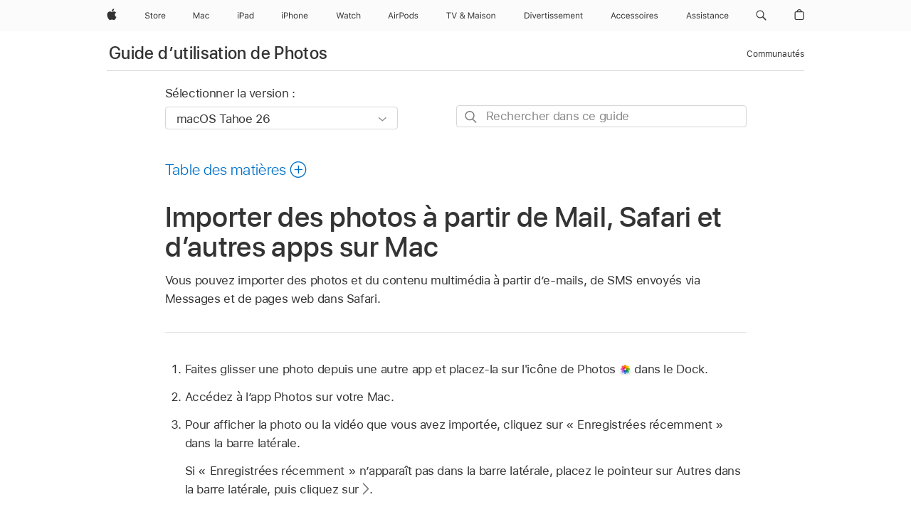

--- FILE ---
content_type: text/html;charset=utf-8
request_url: https://support.apple.com/fr-be/guide/photos/pht6c804da9/mac
body_size: 33010
content:

    
<!DOCTYPE html>
<html lang="fr" prefix="og: http://ogp.me/ns#" dir=ltr>

<head>
	<meta name="viewport" content="width=device-width, initial-scale=1" />
	<meta http-equiv="content-type" content="text/html; charset=UTF-8" />
	<title lang="fr">Importer des photos à partir de Mail, Safari et d’autres apps sur Mac - Assistance Apple (BE)</title>
	<link rel="dns-prefetch" href="https://www.apple.com/" />
	<link rel="preconnect" href="https://www.apple.com/" crossorigin />
	<link rel="canonical" href="https://support.apple.com/fr-be/guide/photos/pht6c804da9/mac" />
	<link rel="apple-touch-icon" href="/favicon.ico">
    <link rel="icon" type="image/png" href="/favicon.ico">
	
	
		<meta name="description" content="Dans Photos sur votre Mac, importez des photos et des vidéos à partir de Mail, Messages, Safari et d’autres apps." />
		<meta property="og:url" content="https://support.apple.com/fr-be/guide/photos/pht6c804da9/mac" />
		<meta property="og:title" content="Importer des photos à partir de Mail, Safari et d’autres apps sur Mac" />
		<meta property="og:description" content="Dans Photos sur votre Mac, importez des photos et des vidéos à partir de Mail, Messages, Safari et d’autres apps." />
		<meta property="og:site_name" content="Apple Support" />
		<meta property="og:locale" content="fr_BE" />
		<meta property="og:type" content="article" />
		<meta name="ac-gn-search-field[locale]" content="fr_BE" />
	

	
	
	
	
		<link rel="alternate" hreflang="en-ie" href="https://support.apple.com/en-ie/guide/photos/pht6c804da9/mac">
	
		<link rel="alternate" hreflang="ar-kw" href="https://support.apple.com/ar-kw/guide/photos/pht6c804da9/mac">
	
		<link rel="alternate" hreflang="en-il" href="https://support.apple.com/en-il/guide/photos/pht6c804da9/mac">
	
		<link rel="alternate" hreflang="ms-my" href="https://support.apple.com/ms-my/guide/photos/pht6c804da9/mac">
	
		<link rel="alternate" hreflang="en-in" href="https://support.apple.com/en-in/guide/photos/pht6c804da9/mac">
	
		<link rel="alternate" hreflang="en-ae" href="https://support.apple.com/en-ae/guide/photos/pht6c804da9/mac">
	
		<link rel="alternate" hreflang="en-za" href="https://support.apple.com/en-za/guide/photos/pht6c804da9/mac">
	
		<link rel="alternate" hreflang="ta-in" href="https://support.apple.com/ta-in/guide/photos/pht6c804da9/mac">
	
		<link rel="alternate" hreflang="no-no" href="https://support.apple.com/no-no/guide/photos/pht6c804da9/mac">
	
		<link rel="alternate" hreflang="en-al" href="https://support.apple.com/en-al/guide/photos/pht6c804da9/mac">
	
		<link rel="alternate" hreflang="en-is" href="https://support.apple.com/en-is/guide/photos/pht6c804da9/mac">
	
		<link rel="alternate" hreflang="el-gr" href="https://support.apple.com/el-gr/guide/photos/pht6c804da9/mac">
	
		<link rel="alternate" hreflang="en-am" href="https://support.apple.com/en-am/guide/photos/pht6c804da9/mac">
	
		<link rel="alternate" hreflang="nl-nl" href="https://support.apple.com/nl-nl/guide/photos/pht6c804da9/mac">
	
		<link rel="alternate" hreflang="en-au" href="https://support.apple.com/en-au/guide/photos/pht6c804da9/mac">
	
		<link rel="alternate" hreflang="he-il" href="https://support.apple.com/he-il/guide/photos/pht6c804da9/mac">
	
		<link rel="alternate" hreflang="en-az" href="https://support.apple.com/en-az/guide/photos/pht6c804da9/mac">
	
		<link rel="alternate" hreflang="or-in" href="https://support.apple.com/or-in/guide/photos/pht6c804da9/mac">
	
		<link rel="alternate" hreflang="hu-hu" href="https://support.apple.com/hu-hu/guide/photos/pht6c804da9/mac">
	
		<link rel="alternate" hreflang="ml-in" href="https://support.apple.com/ml-in/guide/photos/pht6c804da9/mac">
	
		<link rel="alternate" hreflang="en-jo" href="https://support.apple.com/en-jo/guide/photos/pht6c804da9/mac">
	
		<link rel="alternate" hreflang="en-bh" href="https://support.apple.com/en-bh/guide/photos/pht6c804da9/mac">
	
		<link rel="alternate" hreflang="es-cl" href="https://support.apple.com/es-cl/guide/photos/pht6c804da9/mac">
	
		<link rel="alternate" hreflang="fr-sn" href="https://support.apple.com/fr-sn/guide/photos/pht6c804da9/mac">
	
		<link rel="alternate" hreflang="fr-ca" href="https://support.apple.com/fr-ca/guide/photos/pht6c804da9/mac">
	
		<link rel="alternate" hreflang="es-co" href="https://support.apple.com/es-co/guide/photos/pht6c804da9/mac">
	
		<link rel="alternate" hreflang="pl-pl" href="https://support.apple.com/pl-pl/guide/photos/pht6c804da9/mac">
	
		<link rel="alternate" hreflang="en-bn" href="https://support.apple.com/en-bn/guide/photos/pht6c804da9/mac">
	
		<link rel="alternate" hreflang="pt-pt" href="https://support.apple.com/pt-pt/guide/photos/pht6c804da9/mac">
	
		<link rel="alternate" hreflang="en-sa" href="https://support.apple.com/en-sa/guide/photos/pht6c804da9/mac">
	
		<link rel="alternate" hreflang="fr-be" href="https://support.apple.com/fr-be/guide/photos/pht6c804da9/mac">
	
		<link rel="alternate" hreflang="ar-eg" href="https://support.apple.com/ar-eg/guide/photos/pht6c804da9/mac">
	
		<link rel="alternate" hreflang="en-bw" href="https://support.apple.com/en-bw/guide/photos/pht6c804da9/mac">
	
		<link rel="alternate" hreflang="en-sg" href="https://support.apple.com/en-sg/guide/photos/pht6c804da9/mac">
	
		<link rel="alternate" hreflang="en-by" href="https://support.apple.com/en-by/guide/photos/pht6c804da9/mac">
	
		<link rel="alternate" hreflang="en-ke" href="https://support.apple.com/en-ke/guide/photos/pht6c804da9/mac">
	
		<link rel="alternate" hreflang="hr-hr" href="https://support.apple.com/hr-hr/guide/photos/pht6c804da9/mac">
	
		<link rel="alternate" hreflang="en-om" href="https://support.apple.com/en-om/guide/photos/pht6c804da9/mac">
	
		<link rel="alternate" hreflang="en-ge" href="https://support.apple.com/en-ge/guide/photos/pht6c804da9/mac">
	
		<link rel="alternate" hreflang="zh-mo" href="https://support.apple.com/zh-mo/guide/photos/pht6c804da9/mac">
	
		<link rel="alternate" hreflang="de-at" href="https://support.apple.com/de-at/guide/photos/pht6c804da9/mac">
	
		<link rel="alternate" hreflang="en-gu" href="https://support.apple.com/en-gu/guide/photos/pht6c804da9/mac">
	
		<link rel="alternate" hreflang="en-gw" href="https://support.apple.com/en-gw/guide/photos/pht6c804da9/mac">
	
		<link rel="alternate" hreflang="fr-gn" href="https://support.apple.com/fr-gn/guide/photos/pht6c804da9/mac">
	
		<link rel="alternate" hreflang="fr-gq" href="https://support.apple.com/fr-gq/guide/photos/pht6c804da9/mac">
	
		<link rel="alternate" hreflang="cs-cz" href="https://support.apple.com/cs-cz/guide/photos/pht6c804da9/mac">
	
		<link rel="alternate" hreflang="en-ph" href="https://support.apple.com/en-ph/guide/photos/pht6c804da9/mac">
	
		<link rel="alternate" hreflang="zh-tw" href="https://support.apple.com/zh-tw/guide/photos/pht6c804da9/mac">
	
		<link rel="alternate" hreflang="en-hk" href="https://support.apple.com/en-hk/guide/photos/pht6c804da9/mac">
	
		<link rel="alternate" hreflang="ko-kr" href="https://support.apple.com/ko-kr/guide/photos/pht6c804da9/mac">
	
		<link rel="alternate" hreflang="sk-sk" href="https://support.apple.com/sk-sk/guide/photos/pht6c804da9/mac">
	
		<link rel="alternate" hreflang="ru-ru" href="https://support.apple.com/ru-ru/guide/photos/pht6c804da9/mac">
	
		<link rel="alternate" hreflang="ar-om" href="https://support.apple.com/ar-om/guide/photos/pht6c804da9/mac">
	
		<link rel="alternate" hreflang="en-qa" href="https://support.apple.com/en-qa/guide/photos/pht6c804da9/mac">
	
		<link rel="alternate" hreflang="sv-se" href="https://support.apple.com/sv-se/guide/photos/pht6c804da9/mac">
	
		<link rel="alternate" hreflang="mr-in" href="https://support.apple.com/mr-in/guide/photos/pht6c804da9/mac">
	
		<link rel="alternate" hreflang="da-dk" href="https://support.apple.com/da-dk/guide/photos/pht6c804da9/mac">
	
		<link rel="alternate" hreflang="uk-ua" href="https://support.apple.com/uk-ua/guide/photos/pht6c804da9/mac">
	
		<link rel="alternate" hreflang="en-us" href="https://support.apple.com/guide/photos/pht6c804da9/mac">
	
		<link rel="alternate" hreflang="en-mk" href="https://support.apple.com/en-mk/guide/photos/pht6c804da9/mac">
	
		<link rel="alternate" hreflang="en-mn" href="https://support.apple.com/en-mn/guide/photos/pht6c804da9/mac">
	
		<link rel="alternate" hreflang="gu-in" href="https://support.apple.com/gu-in/guide/photos/pht6c804da9/mac">
	
		<link rel="alternate" hreflang="en-eg" href="https://support.apple.com/en-eg/guide/photos/pht6c804da9/mac">
	
		<link rel="alternate" hreflang="en-mo" href="https://support.apple.com/en-mo/guide/photos/pht6c804da9/mac">
	
		<link rel="alternate" hreflang="en-uz" href="https://support.apple.com/en-uz/guide/photos/pht6c804da9/mac">
	
		<link rel="alternate" hreflang="fr-ne" href="https://support.apple.com/fr-ne/guide/photos/pht6c804da9/mac">
	
		<link rel="alternate" hreflang="en-mt" href="https://support.apple.com/en-mt/guide/photos/pht6c804da9/mac">
	
		<link rel="alternate" hreflang="nl-be" href="https://support.apple.com/nl-be/guide/photos/pht6c804da9/mac">
	
		<link rel="alternate" hreflang="zh-cn" href="https://support.apple.com/zh-cn/guide/photos/pht6c804da9/mac">
	
		<link rel="alternate" hreflang="te-in" href="https://support.apple.com/te-in/guide/photos/pht6c804da9/mac">
	
		<link rel="alternate" hreflang="en-mz" href="https://support.apple.com/en-mz/guide/photos/pht6c804da9/mac">
	
		<link rel="alternate" hreflang="fr-ml" href="https://support.apple.com/fr-ml/guide/photos/pht6c804da9/mac">
	
		<link rel="alternate" hreflang="en-my" href="https://support.apple.com/en-my/guide/photos/pht6c804da9/mac">
	
		<link rel="alternate" hreflang="hi-in" href="https://support.apple.com/hi-in/guide/photos/pht6c804da9/mac">
	
		<link rel="alternate" hreflang="fr-mu" href="https://support.apple.com/fr-mu/guide/photos/pht6c804da9/mac">
	
		<link rel="alternate" hreflang="en-ng" href="https://support.apple.com/en-ng/guide/photos/pht6c804da9/mac">
	
		<link rel="alternate" hreflang="el-cy" href="https://support.apple.com/el-cy/guide/photos/pht6c804da9/mac">
	
		<link rel="alternate" hreflang="en-vn" href="https://support.apple.com/en-vn/guide/photos/pht6c804da9/mac">
	
		<link rel="alternate" hreflang="ja-jp" href="https://support.apple.com/ja-jp/guide/photos/pht6c804da9/mac">
	
		<link rel="alternate" hreflang="de-ch" href="https://support.apple.com/de-ch/guide/photos/pht6c804da9/mac">
	
		<link rel="alternate" hreflang="ar-qa" href="https://support.apple.com/ar-qa/guide/photos/pht6c804da9/mac">
	
		<link rel="alternate" hreflang="en-nz" href="https://support.apple.com/en-nz/guide/photos/pht6c804da9/mac">
	
		<link rel="alternate" hreflang="ro-ro" href="https://support.apple.com/ro-ro/guide/photos/pht6c804da9/mac">
	
		<link rel="alternate" hreflang="it-ch" href="https://support.apple.com/it-ch/guide/photos/pht6c804da9/mac">
	
		<link rel="alternate" hreflang="tr-tr" href="https://support.apple.com/tr-tr/guide/photos/pht6c804da9/mac">
	
		<link rel="alternate" hreflang="fr-fr" href="https://support.apple.com/fr-fr/guide/photos/pht6c804da9/mac">
	
		<link rel="alternate" hreflang="vi-vn" href="https://support.apple.com/vi-vn/guide/photos/pht6c804da9/mac">
	
		<link rel="alternate" hreflang="en-gb" href="https://support.apple.com/en-gb/guide/photos/pht6c804da9/mac">
	
		<link rel="alternate" hreflang="fi-fi" href="https://support.apple.com/fi-fi/guide/photos/pht6c804da9/mac">
	
		<link rel="alternate" hreflang="en-kg" href="https://support.apple.com/en-kg/guide/photos/pht6c804da9/mac">
	
		<link rel="alternate" hreflang="en-ca" href="https://support.apple.com/en-ca/guide/photos/pht6c804da9/mac">
	
		<link rel="alternate" hreflang="fr-tn" href="https://support.apple.com/fr-tn/guide/photos/pht6c804da9/mac">
	
		<link rel="alternate" hreflang="ar-ae" href="https://support.apple.com/ar-ae/guide/photos/pht6c804da9/mac">
	
		<link rel="alternate" hreflang="sl-si" href="https://support.apple.com/sl-si/guide/photos/pht6c804da9/mac">
	
		<link rel="alternate" hreflang="bn-in" href="https://support.apple.com/bn-in/guide/photos/pht6c804da9/mac">
	
		<link rel="alternate" hreflang="en-kw" href="https://support.apple.com/en-kw/guide/photos/pht6c804da9/mac">
	
		<link rel="alternate" hreflang="en-kz" href="https://support.apple.com/en-kz/guide/photos/pht6c804da9/mac">
	
		<link rel="alternate" hreflang="fr-cf" href="https://support.apple.com/fr-cf/guide/photos/pht6c804da9/mac">
	
		<link rel="alternate" hreflang="fr-ci" href="https://support.apple.com/fr-ci/guide/photos/pht6c804da9/mac">
	
		<link rel="alternate" hreflang="pa-in" href="https://support.apple.com/pa-in/guide/photos/pht6c804da9/mac">
	
		<link rel="alternate" hreflang="fr-ch" href="https://support.apple.com/fr-ch/guide/photos/pht6c804da9/mac">
	
		<link rel="alternate" hreflang="es-us" href="https://support.apple.com/es-us/guide/photos/pht6c804da9/mac">
	
		<link rel="alternate" hreflang="kn-in" href="https://support.apple.com/kn-in/guide/photos/pht6c804da9/mac">
	
		<link rel="alternate" hreflang="fr-cm" href="https://support.apple.com/fr-cm/guide/photos/pht6c804da9/mac">
	
		<link rel="alternate" hreflang="en-lb" href="https://support.apple.com/en-lb/guide/photos/pht6c804da9/mac">
	
		<link rel="alternate" hreflang="en-tj" href="https://support.apple.com/en-tj/guide/photos/pht6c804da9/mac">
	
		<link rel="alternate" hreflang="en-tm" href="https://support.apple.com/en-tm/guide/photos/pht6c804da9/mac">
	
		<link rel="alternate" hreflang="ar-sa" href="https://support.apple.com/ar-sa/guide/photos/pht6c804da9/mac">
	
		<link rel="alternate" hreflang="de-de" href="https://support.apple.com/de-de/guide/photos/pht6c804da9/mac">
	
		<link rel="alternate" hreflang="ca-es" href="https://support.apple.com/ca-es/guide/photos/pht6c804da9/mac">
	
		<link rel="alternate" hreflang="en-lk" href="https://support.apple.com/en-lk/guide/photos/pht6c804da9/mac">
	
		<link rel="alternate" hreflang="fr-ma" href="https://support.apple.com/fr-ma/guide/photos/pht6c804da9/mac">
	
		<link rel="alternate" hreflang="zh-hk" href="https://support.apple.com/zh-hk/guide/photos/pht6c804da9/mac">
	
		<link rel="alternate" hreflang="pt-br" href="https://support.apple.com/pt-br/guide/photos/pht6c804da9/mac">
	
		<link rel="alternate" hreflang="de-li" href="https://support.apple.com/de-li/guide/photos/pht6c804da9/mac">
	
		<link rel="alternate" hreflang="es-es" href="https://support.apple.com/es-es/guide/photos/pht6c804da9/mac">
	
		<link rel="alternate" hreflang="ar-bh" href="https://support.apple.com/ar-bh/guide/photos/pht6c804da9/mac">
	
		<link rel="alternate" hreflang="fr-mg" href="https://support.apple.com/fr-mg/guide/photos/pht6c804da9/mac">
	
		<link rel="alternate" hreflang="ar-jo" href="https://support.apple.com/ar-jo/guide/photos/pht6c804da9/mac">
	
		<link rel="alternate" hreflang="es-mx" href="https://support.apple.com/es-mx/guide/photos/pht6c804da9/mac">
	
		<link rel="alternate" hreflang="it-it" href="https://support.apple.com/it-it/guide/photos/pht6c804da9/mac">
	
		<link rel="alternate" hreflang="ur-in" href="https://support.apple.com/ur-in/guide/photos/pht6c804da9/mac">
	
		<link rel="alternate" hreflang="id-id" href="https://support.apple.com/id-id/guide/photos/pht6c804da9/mac">
	
		<link rel="alternate" hreflang="de-lu" href="https://support.apple.com/de-lu/guide/photos/pht6c804da9/mac">
	
		<link rel="alternate" hreflang="en-md" href="https://support.apple.com/en-md/guide/photos/pht6c804da9/mac">
	
		<link rel="alternate" hreflang="fr-lu" href="https://support.apple.com/fr-lu/guide/photos/pht6c804da9/mac">
	
		<link rel="alternate" hreflang="en-me" href="https://support.apple.com/en-me/guide/photos/pht6c804da9/mac">
	
		<link rel="alternate" hreflang="th-th" href="https://support.apple.com/th-th/guide/photos/pht6c804da9/mac">
	

		<link rel="preload" as="style" href="/clientside/build/apd-sasskit.built.css" onload="this.onload=null;this.rel='stylesheet'">
		<noscript>
			<link rel="stylesheet" href="/clientside/build/apd-sasskit.built.css" type="text/css" />
		</noscript>

		
			<link rel="preload" as="style" href="/clientside/build/app-apd.css" onload="this.onload=null;this.rel='stylesheet'">
			<noscript>
				<link rel="stylesheet" href="/clientside/build/app-apd.css" type="text/css" />
			</noscript>
    	

	
    <link rel="preload" as="style"
        href="//www.apple.com/wss/fonts?families=SF+Pro,v1:200,300,400,500,600|SF+Pro+Icons,v1"
        onload="this.onload=null;this.rel='stylesheet'">
    <noscript>
        <link rel="stylesheet" href="//www.apple.com/wss/fonts?families=SF+Pro,v1:200,300,400,500,600|SF+Pro+Icons,v1" type="text/css" />
    </noscript>


	<script>
 
    var _applemd = {
        page: {
            
            site_section: "kb",
            
            content_type: "bk",
            info_type: "",
            topics: "",
            in_house: "",
            locale: "fr-be",
            
                content_template: "topic",
            
            friendly_content: {
                title: `Guide d’utilisation de Photos`,
                publish_date: "11132025",
                
                    topic_id:   "PHT6C804DA9",
                    article_id        :   "BK_FC0424E88835DC5764FACF17A2918E15_PHT6C804DA9",
                    product_version   :   "photos, 11.0",
                    os_version        :   "macOS Tahoe 26, 26",
                    article_version   :   "1"
                
            },
            
            
        },
        
            product: "photos"
        
    };
    const isMobilePlayer = /iPhone|iPod|Android/i.test(navigator.userAgent);
    

</script>

	
	<script>
		var data = {	
			showHelpFulfeedBack: true,
			id: "BK_FC0424E88835DC5764FACF17A2918E15_PHT6C804DA9",
			locale: "fr_FR",
			podCookie: "be~fr",
			source : "",
			isSecureEnv: false,
			dtmPageSource: "topic",
			domain: "support.apple.com",
			isNeighborJsEnabled: true,
            dtmPageName: "acs.pageload"
		}
		window.appState = JSON.stringify(data);
	</script>
	 
		<script src="/clientside/build/nn.js" type="text/javascript" charset="utf-8"></script>
<script>
    
     var neighborInitData = {
        appDataSchemaVersion: '1.0.0',
        webVitalDataThrottlingPercentage: 100,
        reportThrottledWebVitalDataTypes: ['system:dom-content-loaded', 'system:load', 'system:unfocus', 'system:focus', 'system:unload', 'system:page-hide', 'system:visibility-change-visible', 'system:visibility-change-hidden', 'system:event', 'app:load', 'app:unload', 'app:event'],
        trackMarcomSearch: true,
        trackSurvey: true,
        
        endpoint: 'https://supportmetrics.apple.com/content/services/stats'
    }
</script>

	



</head>


	<body id="pht6c804da9" dir="ltr" data-istaskopen="true" lang="fr" class="ac-gn-current-support no-js AppleTopic apd-topic dark-mode-enabled" data-designversion="2" itemscope
		itemtype="https://schema.org/TechArticle">

    
	
		





		 <meta name="globalnav-store-key" content="S2A49YFKJF2JAT22K" />
<meta name="globalnav-search-field[name]" content="q" />
<meta name="globalnav-search-field[action]" content="https://support.apple.com/kb/index" />
<meta name="globalnav-search-field[src]" content="globalnav_support" />
<meta name="globalnav-search-field[type]" content="organic" />
<meta name="globalnav-search-field[page]" content="search" />
<meta name="globalnav-search-field[locale]" content="fr_BE" />
<meta name="globalnav-search-field[placeholder]" content="Rechercher dans l’assistance" />
<link
  rel="stylesheet"
  type="text/css"
  href="https://www.apple.com/api-www/global-elements/global-header/v1/assets/globalheader.css"
/>
<div id="globalheader" class="globalnav-scrim globalheader-light"><aside id="globalmessage-segment" lang="fr-BE" dir="ltr" class="globalmessage-segment"><ul data-strings="{&quot;view&quot;:&quot;Accueil Store {%STOREFRONT%}&quot;,&quot;segments&quot;:{&quot;smb&quot;:&quot;Accueil Store Entreprises&quot;,&quot;eduInd&quot;:&quot;Accueil Store Éducation&quot;,&quot;other&quot;:&quot;Accueil Store&quot;},&quot;exit&quot;:&quot;Quitter&quot;}" class="globalmessage-segment-content"></ul></aside><nav id="globalnav" lang="fr-BE" dir="ltr" aria-label="Global" data-analytics-element-engagement-start="globalnav:onFlyoutOpen" data-analytics-element-engagement-end="globalnav:onFlyoutClose" data-store-api="https://www.apple.com/[storefront]/shop/bag/status" data-analytics-activitymap-region-id="global nav" data-analytics-region="global nav" class="globalnav no-js   "><div class="globalnav-content"><div class="globalnav-item globalnav-menuback"><button aria-label="Menu principal" class="globalnav-menuback-button"><span class="globalnav-chevron-icon"><svg height="48" viewBox="0 0 9 48" width="9" xmlns="http://www.w3.org/2000/svg"><path d="m1.5618 24.0621 6.5581-6.4238c.2368-.2319.2407-.6118.0088-.8486-.2324-.2373-.6123-.2407-.8486-.0088l-7 6.8569c-.1157.1138-.1807.2695-.1802.4316.001.1621.0674.3174.1846.4297l7 6.7241c.1162.1118.2661.1675.4155.1675.1577 0 .3149-.062.4326-.1846.2295-.2388.2222-.6187-.0171-.8481z"></path></svg></span></button></div><ul id="globalnav-list" class="globalnav-list"><li data-analytics-element-engagement="globalnav hover - apple" class="
				globalnav-item
				globalnav-item-apple
				
				
			"><a href="https://www.apple.com/befr/" data-globalnav-item-name="apple" data-analytics-title="apple home" aria-label="Apple" class="globalnav-link globalnav-link-apple"><span class="globalnav-image-regular globalnav-link-image"><svg height="44" viewBox="0 0 14 44" width="14" xmlns="http://www.w3.org/2000/svg"><path d="m13.0729 17.6825a3.61 3.61 0 0 0 -1.7248 3.0365 3.5132 3.5132 0 0 0 2.1379 3.2223 8.394 8.394 0 0 1 -1.0948 2.2618c-.6816.9812-1.3943 1.9623-2.4787 1.9623s-1.3633-.63-2.613-.63c-1.2187 0-1.6525.6507-2.644.6507s-1.6834-.9089-2.4787-2.0243a9.7842 9.7842 0 0 1 -1.6628-5.2776c0-3.0984 2.014-4.7405 3.9969-4.7405 1.0535 0 1.9314.6919 2.5924.6919.63 0 1.6112-.7333 2.8092-.7333a3.7579 3.7579 0 0 1 3.1604 1.5802zm-3.7284-2.8918a3.5615 3.5615 0 0 0 .8469-2.22 1.5353 1.5353 0 0 0 -.031-.32 3.5686 3.5686 0 0 0 -2.3445 1.2084 3.4629 3.4629 0 0 0 -.8779 2.1585 1.419 1.419 0 0 0 .031.2892 1.19 1.19 0 0 0 .2169.0207 3.0935 3.0935 0 0 0 2.1586-1.1368z"></path></svg></span><span class="globalnav-image-compact globalnav-link-image"><svg height="48" viewBox="0 0 17 48" width="17" xmlns="http://www.w3.org/2000/svg"><path d="m15.5752 19.0792a4.2055 4.2055 0 0 0 -2.01 3.5376 4.0931 4.0931 0 0 0 2.4908 3.7542 9.7779 9.7779 0 0 1 -1.2755 2.6351c-.7941 1.1431-1.6244 2.2862-2.8878 2.2862s-1.5883-.734-3.0443-.734c-1.42 0-1.9252.7581-3.08.7581s-1.9611-1.0589-2.8876-2.3584a11.3987 11.3987 0 0 1 -1.9373-6.1487c0-3.61 2.3464-5.523 4.6566-5.523 1.2274 0 2.25.8062 3.02.8062.734 0 1.8771-.8543 3.2729-.8543a4.3778 4.3778 0 0 1 3.6822 1.841zm-6.8586-2.0456a1.3865 1.3865 0 0 1 -.2527-.024 1.6557 1.6557 0 0 1 -.0361-.337 4.0341 4.0341 0 0 1 1.0228-2.5148 4.1571 4.1571 0 0 1 2.7314-1.4078 1.7815 1.7815 0 0 1 .0361.373 4.1487 4.1487 0 0 1 -.9867 2.587 3.6039 3.6039 0 0 1 -2.5148 1.3236z"></path></svg></span><span class="globalnav-link-text">Apple</span></a></li><li data-topnav-flyout-item="menu" data-topnav-flyout-label="Menu" role="none" class="globalnav-item globalnav-menu"><div data-topnav-flyout="menu" class="globalnav-flyout"><div class="globalnav-menu-list"><div data-analytics-element-engagement="globalnav hover - store" class="
				globalnav-item
				globalnav-item-store
				globalnav-item-menu
				
			"><ul role="none" class="globalnav-submenu-trigger-group"><li class="globalnav-submenu-trigger-item"><a href="https://www.apple.com/be-fr/shop/goto/store" data-globalnav-item-name="store" data-topnav-flyout-trigger-compact="true" data-analytics-title="store" data-analytics-element-engagement="hover - store" aria-label="Store" class="globalnav-link globalnav-submenu-trigger-link globalnav-link-store"><span class="globalnav-link-text-container"><span class="globalnav-image-regular globalnav-link-image"><svg height="44" viewBox="0 0 30 44" width="30" xmlns="http://www.w3.org/2000/svg"><path d="m26.5679 20.4629c1.002 0 1.67.738 1.693 1.857h-3.48c.076-1.119.779-1.857 1.787-1.857zm2.754 2.672v-.387c0-1.963-1.037-3.176-2.742-3.176-1.735 0-2.848 1.289-2.848 3.276 0 1.998 1.096 3.263 2.848 3.263 1.383 0 2.367-.668 2.66-1.746h-1.008c-.264.557-.814.856-1.629.856-1.072 0-1.769-.791-1.822-2.039v-.047zm-9.547-3.451h.96v.937h.094c.188-.615.914-1.049 1.752-1.049.164 0 .375.012.504.03v1.007c-.082-.023-.445-.058-.644-.058-.961 0-1.659 1.098-1.659 1.535v3.914h-1.007zm-4.27 5.519c-1.195 0-1.869-.867-1.869-2.361 0-1.5.674-2.361 1.869-2.361 1.196 0 1.87.861 1.87 2.361 0 1.494-.674 2.361-1.87 2.361zm0-5.631c-1.798 0-2.912 1.237-2.912 3.27 0 2.027 1.114 3.269 2.912 3.269 1.799 0 2.913-1.242 2.913-3.269 0-2.033-1.114-3.27-2.913-3.27zm-5.478-1.475v1.635h1.407v.843h-1.407v3.575c0 .744.282 1.06.938 1.06.182 0 .281-.006.469-.023v.849c-.199.035-.393.059-.592.059-1.301 0-1.822-.481-1.822-1.688v-3.832h-1.02v-.843h1.02v-1.635zm-8.103 5.694c.129.885.973 1.447 2.174 1.447 1.137 0 1.975-.615 1.975-1.453 0-.72-.527-1.177-1.693-1.47l-1.084-.282c-1.53-.386-2.192-1.078-2.192-2.279 0-1.436 1.201-2.408 2.988-2.408 1.635 0 2.854.972 2.942 2.338h-1.061c-.146-.867-.861-1.383-1.916-1.383-1.125 0-1.869.562-1.869 1.418 0 .662.463 1.043 1.629 1.342l.885.234c1.752.439 2.455 1.119 2.455 2.361 0 1.553-1.225 2.543-3.158 2.543-1.793 0-3.03-.949-3.141-2.408z"></path></svg></span><span class="globalnav-link-text">Store</span></span></a></li></ul></div><div data-analytics-element-engagement="globalnav hover - mac" class="
				globalnav-item
				globalnav-item-mac
				globalnav-item-menu
				
			"><ul role="none" class="globalnav-submenu-trigger-group"><li class="globalnav-submenu-trigger-item"><a href="https://www.apple.com/befr/mac/" data-globalnav-item-name="mac" data-topnav-flyout-trigger-compact="true" data-analytics-title="mac" data-analytics-element-engagement="hover - mac" aria-label="Mac" class="globalnav-link globalnav-submenu-trigger-link globalnav-link-mac"><span class="globalnav-link-text-container"><span class="globalnav-image-regular globalnav-link-image"><svg height="44" viewBox="0 0 23 44" width="23" xmlns="http://www.w3.org/2000/svg"><path d="m8.1558 25.9987v-6.457h-.0703l-2.666 6.457h-.8907l-2.666-6.457h-.0703v6.457h-.9844v-8.4551h1.2246l2.8945 7.0547h.0938l2.8945-7.0547h1.2246v8.4551zm2.5166-1.7696c0-1.1309.832-1.7812 2.3027-1.8691l1.8223-.1113v-.5742c0-.7793-.4863-1.207-1.4297-1.207-.7559 0-1.2832.2871-1.4238.7852h-1.0195c.1348-1.0137 1.1309-1.6816 2.4785-1.6816 1.541 0 2.4023.791 2.4023 2.1035v4.3242h-.9609v-.9318h-.0938c-.4102.6738-1.1016 1.043-1.9453 1.043-1.2246 0-2.1328-.7266-2.1328-1.8809zm4.125-.5859v-.5801l-1.6992.1113c-.9609.0645-1.3828.3984-1.3828 1.0312 0 .6445.5449 1.0195 1.2773 1.0195 1.0371.0001 1.8047-.6796 1.8047-1.5819zm6.958-2.0273c-.1641-.627-.7207-1.1367-1.6289-1.1367-1.1367 0-1.8516.9082-1.8516 2.3379 0 1.459.7266 2.3848 1.8516 2.3848.8496 0 1.4414-.3926 1.6289-1.1074h1.0195c-.1816 1.1602-1.125 2.0156-2.6426 2.0156-1.7695 0-2.9004-1.2832-2.9004-3.293 0-1.9688 1.125-3.2461 2.8945-3.2461 1.5352 0 2.4727.9199 2.6484 2.0449z"></path></svg></span><span class="globalnav-link-text">Mac</span></span></a></li></ul></div><div data-analytics-element-engagement="globalnav hover - ipad" class="
				globalnav-item
				globalnav-item-ipad
				globalnav-item-menu
				
			"><ul role="none" class="globalnav-submenu-trigger-group"><li class="globalnav-submenu-trigger-item"><a href="https://www.apple.com/befr/ipad/" data-globalnav-item-name="ipad" data-topnav-flyout-trigger-compact="true" data-analytics-title="ipad" data-analytics-element-engagement="hover - ipad" aria-label="iPad" class="globalnav-link globalnav-submenu-trigger-link globalnav-link-ipad"><span class="globalnav-link-text-container"><span class="globalnav-image-regular globalnav-link-image"><svg height="44" viewBox="0 0 24 44" width="24" xmlns="http://www.w3.org/2000/svg"><path d="m14.9575 23.7002c0 .902-.768 1.582-1.805 1.582-.732 0-1.277-.375-1.277-1.02 0-.632.422-.966 1.383-1.031l1.699-.111zm-1.395-4.072c-1.347 0-2.343.668-2.478 1.681h1.019c.141-.498.668-.785 1.424-.785.944 0 1.43.428 1.43 1.207v.574l-1.822.112c-1.471.088-2.303.738-2.303 1.869 0 1.154.908 1.881 2.133 1.881.844 0 1.535-.369 1.945-1.043h.094v.931h.961v-4.324c0-1.312-.862-2.103-2.403-2.103zm6.769 5.575c-1.155 0-1.846-.885-1.846-2.361 0-1.471.697-2.362 1.846-2.362 1.142 0 1.857.914 1.857 2.362 0 1.459-.709 2.361-1.857 2.361zm1.834-8.027v3.503h-.088c-.358-.691-1.102-1.107-1.981-1.107-1.605 0-2.654 1.289-2.654 3.27 0 1.986 1.037 3.269 2.654 3.269.873 0 1.623-.416 2.022-1.119h.093v1.008h.961v-8.824zm-15.394 4.869h-1.863v-3.563h1.863c1.225 0 1.899.639 1.899 1.799 0 1.119-.697 1.764-1.899 1.764zm.276-4.5h-3.194v8.455h1.055v-3.018h2.127c1.588 0 2.719-1.119 2.719-2.701 0-1.611-1.108-2.736-2.707-2.736zm-6.064 8.454h1.008v-6.316h-1.008zm-.199-8.237c0-.387.316-.704.703-.704s.703.317.703.704c0 .386-.316.703-.703.703s-.703-.317-.703-.703z"></path></svg></span><span class="globalnav-link-text">iPad</span></span></a></li></ul></div><div data-analytics-element-engagement="globalnav hover - iphone" class="
				globalnav-item
				globalnav-item-iphone
				globalnav-item-menu
				
			"><ul role="none" class="globalnav-submenu-trigger-group"><li class="globalnav-submenu-trigger-item"><a href="https://www.apple.com/befr/iphone/" data-globalnav-item-name="iphone" data-topnav-flyout-trigger-compact="true" data-analytics-title="iphone" data-analytics-element-engagement="hover - iphone" aria-label="iPhone" class="globalnav-link globalnav-submenu-trigger-link globalnav-link-iphone"><span class="globalnav-link-text-container"><span class="globalnav-image-regular globalnav-link-image"><svg height="44" viewBox="0 0 38 44" width="38" xmlns="http://www.w3.org/2000/svg"><path d="m32.7129 22.3203h3.48c-.023-1.119-.691-1.857-1.693-1.857-1.008 0-1.711.738-1.787 1.857zm4.459 2.045c-.293 1.078-1.277 1.746-2.66 1.746-1.752 0-2.848-1.266-2.848-3.264 0-1.986 1.113-3.275 2.848-3.275 1.705 0 2.742 1.213 2.742 3.176v.386h-4.541v.047c.053 1.248.75 2.039 1.822 2.039.815 0 1.366-.298 1.629-.855zm-12.282-4.682h.961v.996h.094c.316-.697.932-1.107 1.898-1.107 1.418 0 2.209.838 2.209 2.338v4.09h-1.007v-3.844c0-1.137-.481-1.676-1.489-1.676s-1.658.674-1.658 1.781v3.739h-1.008zm-2.499 3.158c0-1.5-.674-2.361-1.869-2.361-1.196 0-1.87.861-1.87 2.361 0 1.495.674 2.362 1.87 2.362 1.195 0 1.869-.867 1.869-2.362zm-4.782 0c0-2.033 1.114-3.269 2.913-3.269 1.798 0 2.912 1.236 2.912 3.269 0 2.028-1.114 3.27-2.912 3.27-1.799 0-2.913-1.242-2.913-3.27zm-6.636-5.666h1.008v3.504h.093c.317-.697.979-1.107 1.946-1.107 1.336 0 2.179.855 2.179 2.338v4.09h-1.007v-3.844c0-1.119-.504-1.676-1.459-1.676-1.131 0-1.752.715-1.752 1.781v3.739h-1.008zm-6.015 4.87h1.863c1.202 0 1.899-.645 1.899-1.764 0-1.16-.674-1.799-1.899-1.799h-1.863zm2.139-4.5c1.599 0 2.707 1.125 2.707 2.736 0 1.582-1.131 2.701-2.719 2.701h-2.127v3.018h-1.055v-8.455zm-6.114 8.454h1.008v-6.316h-1.008zm-.2-8.238c0-.386.317-.703.703-.703.387 0 .704.317.704.703 0 .387-.317.704-.704.704-.386 0-.703-.317-.703-.704z"></path></svg></span><span class="globalnav-link-text">iPhone</span></span></a></li></ul></div><div data-analytics-element-engagement="globalnav hover - watch" class="
				globalnav-item
				globalnav-item-watch
				globalnav-item-menu
				
			"><ul role="none" class="globalnav-submenu-trigger-group"><li class="globalnav-submenu-trigger-item"><a href="https://www.apple.com/befr/watch/" data-globalnav-item-name="watch" data-topnav-flyout-trigger-compact="true" data-analytics-title="watch" data-analytics-element-engagement="hover - watch" aria-label="Watch" class="globalnav-link globalnav-submenu-trigger-link globalnav-link-watch"><span class="globalnav-link-text-container"><span class="globalnav-image-regular globalnav-link-image"><svg height="44" viewBox="0 0 35 44" width="35" xmlns="http://www.w3.org/2000/svg"><path d="m28.9819 17.1758h1.008v3.504h.094c.316-.697.978-1.108 1.945-1.108 1.336 0 2.18.856 2.18 2.338v4.09h-1.008v-3.844c0-1.119-.504-1.675-1.459-1.675-1.131 0-1.752.715-1.752 1.781v3.738h-1.008zm-2.42 4.441c-.164-.627-.721-1.136-1.629-1.136-1.137 0-1.852.908-1.852 2.338 0 1.459.727 2.384 1.852 2.384.849 0 1.441-.392 1.629-1.107h1.019c-.182 1.16-1.125 2.016-2.642 2.016-1.77 0-2.901-1.284-2.901-3.293 0-1.969 1.125-3.247 2.895-3.247 1.535 0 2.472.92 2.648 2.045zm-6.533-3.568v1.635h1.407v.844h-1.407v3.574c0 .744.282 1.06.938 1.06.182 0 .281-.006.469-.023v.85c-.2.035-.393.058-.592.058-1.301 0-1.822-.48-1.822-1.687v-3.832h-1.02v-.844h1.02v-1.635zm-4.2 5.596v-.58l-1.699.111c-.961.064-1.383.398-1.383 1.031 0 .645.545 1.02 1.277 1.02 1.038 0 1.805-.68 1.805-1.582zm-4.125.586c0-1.131.832-1.782 2.303-1.869l1.822-.112v-.574c0-.779-.486-1.207-1.43-1.207-.755 0-1.283.287-1.423.785h-1.02c.135-1.014 1.131-1.682 2.479-1.682 1.541 0 2.402.792 2.402 2.104v4.324h-.961v-.931h-.094c-.41.673-1.101 1.043-1.945 1.043-1.225 0-2.133-.727-2.133-1.881zm-7.684 1.769h-.996l-2.303-8.455h1.101l1.682 6.873h.07l1.893-6.873h1.066l1.893 6.873h.07l1.682-6.873h1.101l-2.302 8.455h-.996l-1.946-6.674h-.07z"></path></svg></span><span class="globalnav-link-text">Watch</span></span></a></li></ul></div><div data-analytics-element-engagement="globalnav hover - airpods" class="
				globalnav-item
				globalnav-item-airpods
				globalnav-item-menu
				
			"><ul role="none" class="globalnav-submenu-trigger-group"><li class="globalnav-submenu-trigger-item"><a href="https://www.apple.com/befr/airpods/" data-globalnav-item-name="airpods" data-topnav-flyout-trigger-compact="true" data-analytics-title="airpods" data-analytics-element-engagement="hover - airpods" aria-label="AirPods" class="globalnav-link globalnav-submenu-trigger-link globalnav-link-airpods"><span class="globalnav-link-text-container"><span class="globalnav-image-regular globalnav-link-image"><svg height="44" viewBox="0 0 43 44" width="43" xmlns="http://www.w3.org/2000/svg"><path d="m11.7153 19.6836h.961v.937h.094c.187-.615.914-1.048 1.752-1.048.164 0 .375.011.504.029v1.008c-.082-.024-.446-.059-.645-.059-.961 0-1.658.645-1.658 1.535v3.914h-1.008zm28.135-.111c1.324 0 2.244.656 2.379 1.693h-.996c-.135-.504-.627-.838-1.389-.838-.75 0-1.336.381-1.336.943 0 .434.352.704 1.096.885l.973.235c1.189.287 1.763.802 1.763 1.711 0 1.13-1.095 1.91-2.531 1.91-1.406 0-2.373-.674-2.484-1.723h1.037c.17.533.674.873 1.482.873.85 0 1.459-.404 1.459-.984 0-.434-.328-.727-1.002-.891l-1.084-.264c-1.183-.287-1.722-.796-1.722-1.71 0-1.049 1.013-1.84 2.355-1.84zm-6.665 5.631c-1.155 0-1.846-.885-1.846-2.362 0-1.471.697-2.361 1.846-2.361 1.142 0 1.857.914 1.857 2.361 0 1.459-.709 2.362-1.857 2.362zm1.834-8.028v3.504h-.088c-.358-.691-1.102-1.107-1.981-1.107-1.605 0-2.654 1.289-2.654 3.269 0 1.987 1.037 3.27 2.654 3.27.873 0 1.623-.416 2.022-1.119h.094v1.007h.961v-8.824zm-9.001 8.028c-1.195 0-1.869-.868-1.869-2.362 0-1.5.674-2.361 1.869-2.361 1.196 0 1.869.861 1.869 2.361 0 1.494-.673 2.362-1.869 2.362zm0-5.631c-1.799 0-2.912 1.236-2.912 3.269 0 2.028 1.113 3.27 2.912 3.27s2.912-1.242 2.912-3.27c0-2.033-1.113-3.269-2.912-3.269zm-17.071 6.427h1.008v-6.316h-1.008zm-.199-8.238c0-.387.317-.703.703-.703.387 0 .703.316.703.703s-.316.703-.703.703c-.386 0-.703-.316-.703-.703zm-6.137 4.922 1.324-3.773h.093l1.325 3.773zm1.892-5.139h-1.043l-3.117 8.455h1.107l.85-2.42h3.363l.85 2.42h1.107zm14.868 4.5h-1.864v-3.562h1.864c1.224 0 1.898.639 1.898 1.799 0 1.119-.697 1.763-1.898 1.763zm.275-4.5h-3.193v8.455h1.054v-3.017h2.127c1.588 0 2.719-1.119 2.719-2.701 0-1.612-1.107-2.737-2.707-2.737z"></path></svg></span><span class="globalnav-link-text">AirPods</span></span></a></li></ul></div><div data-analytics-element-engagement="globalnav hover - tv-home" class="
				globalnav-item
				globalnav-item-tv-home
				globalnav-item-menu
				
			"><ul role="none" class="globalnav-submenu-trigger-group"><li class="globalnav-submenu-trigger-item"><a href="https://www.apple.com/befr/tv-home/" data-globalnav-item-name="tv-home" data-topnav-flyout-trigger-compact="true" data-analytics-title="tv &amp; home" data-analytics-element-engagement="hover - tv &amp; home" aria-label="TV &amp; Maison" class="globalnav-link globalnav-submenu-trigger-link globalnav-link-tv-home"><span class="globalnav-link-text-container"><span class="globalnav-image-regular globalnav-link-image"><svg height="44" viewBox="0 0 70 44" width="70" xmlns="http://www.w3.org/2000/svg"><path d="m2.9954 26v-7.5059h-2.7246v-.9492h6.5039v.9492h-2.7246v7.5059zm7.7314 0-3.1172-8.4551h1.1074l2.4844 7.0898h.0938l2.4844-7.0898h1.1074l-3.1172 8.4551zm13.981-.8438c-.7207.6328-1.7109 1.002-2.7363 1.002-1.6816 0-2.8594-.9961-2.8594-2.4141 0-1.002.5449-1.7637 1.6758-2.3613.0762-.0352.2344-.1172.3281-.1641-.7793-.8203-1.0605-1.3652-1.0605-1.9805 0-1.084.9199-1.8926 2.1562-1.8926 1.248 0 2.1562.7969 2.1562 1.9043 0 .8672-.5215 1.5-1.8281 2.1855l2.1152 2.2734c.2637-.5273.3984-1.2188.3984-2.2734v-.1465h.9844v.1523c0 1.3125-.2344 2.2676-.6973 2.9824l1.4708 1.5764h-1.3242zm-4.541-1.4824c0 .9492.7676 1.5938 1.8984 1.5938.7676 0 1.5586-.3047 2.0215-.791l-2.3906-2.6133c-.0645.0234-.2168.0996-.2988.1406-.8145.4219-1.2305 1.0078-1.2305 1.6699zm3.2109-4.3886c0-.6562-.4746-1.1016-1.1602-1.1016-.6738 0-1.1543.457-1.1543 1.1133 0 .4688.2402.8789.9082 1.541 1.0313-.5274 1.4063-.9492 1.4063-1.5527zm14.8281 6.7148v-6.457h-.0703l-2.666 6.457h-.8906l-2.666-6.457h-.0703v6.457h-.9844v-8.4551h1.2246l2.8945 7.0547h.0938l2.8945-7.0547h1.2246v8.4551zm2.5166-1.7695c0-1.1309.832-1.7812 2.3027-1.8691l1.8223-.1113v-.5742c0-.7793-.4863-1.207-1.4297-1.207-.7559 0-1.2832.2871-1.4238.7852h-1.0195c.1348-1.0137 1.1309-1.6816 2.4785-1.6816 1.541 0 2.4023.791 2.4023 2.1035v4.324h-.9609v-.9316h-.0938c-.4102.6738-1.1016 1.043-1.9453 1.043-1.2246-.0001-2.1328-.7266-2.1328-1.8809zm4.125-.586v-.5801l-1.6992.1113c-.9609.0645-1.3828.3984-1.3828 1.0312 0 .6445.5449 1.0195 1.2773 1.0195 1.0371.0002 1.8047-.6795 1.8047-1.5819zm2.5752-5.8828c0-.3867.3164-.7031.7031-.7031s.7031.3164.7031.7031-.3164.7031-.7031.7031-.7031-.3164-.7031-.7031zm.1992 1.9219h1.0078v6.3164h-1.0078zm5.019-.1113c1.3242 0 2.2441.6562 2.3789 1.6934h-.9961c-.1348-.5039-.627-.8379-1.3887-.8379-.75 0-1.3359.3809-1.3359.9434 0 .4336.3516.7031 1.0957.8848l.9727.2344c1.1895.2871 1.7637.8027 1.7637 1.7109 0 1.1309-1.0957 1.9102-2.5312 1.9102-1.4062 0-2.373-.6738-2.4844-1.7227h1.0371c.1699.5332.6738.873 1.4824.873.8496 0 1.459-.4043 1.459-.9844 0-.4336-.3281-.7266-1.002-.8906l-1.084-.2637c-1.1836-.2871-1.7227-.7969-1.7227-1.7109.0001-1.0489 1.0137-1.8399 2.3555-1.8399zm3.6358 3.2695c0-2.0332 1.1133-3.2695 2.9121-3.2695s2.9121 1.2363 2.9121 3.2695c0 2.0273-1.1133 3.2695-2.9121 3.2695s-2.9121-1.2422-2.9121-3.2695zm4.7812 0c0-1.5-.6738-2.3613-1.8691-2.3613s-1.8691.8613-1.8691 2.3613c0 1.4941.6738 2.3613 1.8691 2.3613s1.8691-.8672 1.8691-2.3613zm2.5049-3.1582h.9609v.9961h.0938c.3164-.6973.9316-1.1074 1.8984-1.1074 1.418 0 2.209.8379 2.209 2.3379v4.0898h-1.0078v-3.8438c0-1.1367-.4805-1.6758-1.4883-1.6758s-1.6582.6738-1.6582 1.7812v3.7384h-1.0078z"></path></svg></span><span class="globalnav-link-text">TV &amp; Maison</span></span></a></li></ul></div><div data-analytics-element-engagement="globalnav hover - entertainment" class="
				globalnav-item
				globalnav-item-entertainment
				globalnav-item-menu
				
			"><ul role="none" class="globalnav-submenu-trigger-group"><li class="globalnav-submenu-trigger-item"><a href="https://www.apple.com/befr/entertainment/" data-globalnav-item-name="entertainment" data-topnav-flyout-trigger-compact="true" data-analytics-title="entertainment" data-analytics-element-engagement="hover - entertainment" aria-label="Divertissements" class="globalnav-link globalnav-submenu-trigger-link globalnav-link-entertainment"><span class="globalnav-link-text-container"><span class="globalnav-image-regular globalnav-link-image"><svg height="44" viewBox="0 0 84 44" width="84" xmlns="http://www.w3.org/2000/svg"><path d="m1.0781 17.5449h2.9004c2.5078 0 3.9902 1.5645 3.9902 4.2188v.0117c0 2.6602-1.4766 4.2246-3.9902 4.2246h-2.9004zm2.8301 7.5059c1.8867 0 2.9824-1.207 2.9824-3.2637v-.0117c0-2.0625-1.1074-3.2812-2.9824-3.2812h-1.7754v6.5566zm5.4756-7.2891c0-.3867.3164-.7031.7031-.7031s.7031.3164.7031.7031-.3164.7031-.7031.7031-.7031-.3164-.7031-.7031zm.1875 1.9219h1.0195v6.3164h-1.0195zm2.2705 0h1.0781l1.7285 5.2031h.0938l1.7285-5.2031h1.0781l-2.3379 6.3164h-1.0312zm6.3848 3.1816v-.0059c0-1.9512 1.1133-3.2871 2.8301-3.2871s2.7598 1.2773 2.7598 3.1641v.3984h-4.5469c.0293 1.3066.75 2.0684 1.875 2.0684.8555 0 1.3828-.4043 1.5527-.7852l.0234-.0527h1.0195l-.0117.0469c-.2168.8555-1.1191 1.6992-2.6074 1.6992-1.8047 0-2.8945-1.2656-2.8945-3.2461zm1.0605-.5449h3.4922c-.1055-1.248-.7969-1.8398-1.7285-1.8398-.9375 0-1.6523.6387-1.7637 1.8398zm5.9912-2.6367h1.0195v.9375h.0938c.2402-.6621.832-1.0488 1.6875-1.0488.1934 0 .4102.0234.5098.041v.9902c-.2109-.0352-.4043-.0586-.627-.0586-.9727 0-1.6641.6152-1.6641 1.541v3.9141h-1.0195zm4.9658 4.6758v-3.832h-.9961v-.8438h.9961v-1.6348h1.0547v1.6348h1.3828v.8438h-1.3828v3.5742c0 .7441.2578 1.043.9141 1.043.1816 0 .2812-.0059.4688-.0234v.8672c-.1992.0352-.3926.0586-.5918.0586-1.3008 0-1.8457-.4805-1.8457-1.6875zm3.6768-6.5977c0-.3867.3164-.7031.7031-.7031s.7031.3164.7031.7031-.3164.7031-.7031.7031-.7031-.3164-.7031-.7031zm.1875 1.9219h1.0195v6.3164h-1.0195zm2.499 4.7051h1.043c.1699.5273.6738.873 1.4824.873.8496 0 1.4531-.4043 1.4531-.9785v-.0117c0-.4277-.3223-.7266-1.1016-.9141l-.9785-.2344c-1.1836-.2812-1.7168-.7969-1.7168-1.7051v-.0059c0-1.0488 1.0078-1.8398 2.3496-1.8398 1.3242 0 2.2441.6621 2.3848 1.6934h-1.002c-.1348-.498-.627-.8438-1.3887-.8438-.75 0-1.3008.3867-1.3008.9434v.0117c0 .4277.3164.6973 1.0605.8789l.9727.2344c1.1895.2871 1.7637.8027 1.7637 1.7051v.0117c0 1.125-1.0957 1.9043-2.5312 1.9043-1.4062 0-2.373-.6797-2.4902-1.7227zm6.0439 0h1.043c.1699.5273.6738.873 1.4824.873.8496 0 1.4531-.4043 1.4531-.9785v-.0117c0-.4277-.3223-.7266-1.1016-.9141l-.9785-.2344c-1.1836-.2812-1.7168-.7969-1.7168-1.7051v-.0059c0-1.0488 1.0078-1.8398 2.3496-1.8398 1.3242 0 2.2441.6621 2.3848 1.6934h-1.002c-.1348-.498-.627-.8438-1.3887-.8438-.75 0-1.3008.3867-1.3008.9434v.0117c0 .4277.3164.6973 1.0605.8789l.9727.2344c1.1895.2871 1.7637.8027 1.7637 1.7051v.0117c0 1.125-1.0957 1.9043-2.5312 1.9043-1.4062 0-2.373-.6797-2.4902-1.7227zm6.167-1.5234v-.0059c0-1.9512 1.1133-3.2871 2.8301-3.2871s2.7598 1.2773 2.7598 3.1641v.3984h-4.5469c.0293 1.3066.75 2.0684 1.875 2.0684.8555 0 1.3828-.4043 1.5527-.7852l.0234-.0527h1.0195l-.0117.0469c-.2168.8555-1.1191 1.6992-2.6074 1.6992-1.8047 0-2.8945-1.2656-2.8945-3.2461zm1.0605-.5449h3.4922c-.1055-1.248-.7969-1.8398-1.7285-1.8398-.9375 0-1.6523.6387-1.7637 1.8398zm5.9912-2.6367h1.0195v.9609h.0938c.2812-.6797.8789-1.0723 1.7051-1.0723.8555 0 1.4531.4512 1.7461 1.1074h.0938c.3398-.668 1.0605-1.1074 1.9336-1.1074 1.2891 0 2.0098.7383 2.0098 2.0625v4.3652h-1.0195v-4.1309c0-.9316-.4277-1.3945-1.3184-1.3945-.8789 0-1.459.6621-1.459 1.4648v4.0605h-1.0195v-4.2891c0-.75-.5156-1.2363-1.3125-1.2363-.8262 0-1.4531.7207-1.4531 1.6113v3.9141h-1.0195v-6.3164zm10.0059 3.1816v-.0059c0-1.9512 1.1133-3.2871 2.8301-3.2871s2.7598 1.2773 2.7598 3.1641v.3984h-4.5469c.0293 1.3066.75 2.0684 1.875 2.0684.8555 0 1.3828-.4043 1.5527-.7852l.0234-.0527h1.0195l-.0117.0469c-.2168.8555-1.1191 1.6992-2.6074 1.6992-1.8047 0-2.8945-1.2656-2.8945-3.2461zm1.0605-.5449h3.4922c-.1055-1.248-.7969-1.8398-1.7285-1.8398-.9375 0-1.6523.6387-1.7637 1.8398zm5.9912-2.6367h1.0195v.9492h.0938c.3164-.668.9082-1.0605 1.8398-1.0605 1.418 0 2.209.8379 2.209 2.3379v4.0898h-1.0195v-3.8438c0-1.1367-.4688-1.6816-1.4766-1.6816s-1.6465.6797-1.6465 1.7871v3.7383h-1.0195zm7.2803 4.6758v-3.832h-.9961v-.8438h.9961v-1.6348h1.0547v1.6348h1.3828v.8438h-1.3828v3.5742c0 .7441.2578 1.043.9141 1.043.1816 0 .2812-.0059.4688-.0234v.8672c-.1992.0352-.3926.0586-.5918.0586-1.3008 0-1.8457-.4805-1.8457-1.6875z"></path></svg></span><span class="globalnav-link-text">Divertissements</span></span></a></li></ul></div><div data-analytics-element-engagement="globalnav hover - accessories" class="
				globalnav-item
				globalnav-item-accessories
				globalnav-item-menu
				
			"><ul role="none" class="globalnav-submenu-trigger-group"><li class="globalnav-submenu-trigger-item"><a href="https://www.apple.com/be-fr/shop/goto/buy_accessories" data-globalnav-item-name="accessories" data-topnav-flyout-trigger-compact="true" data-analytics-title="accessories" data-analytics-element-engagement="hover - accessories" aria-label="Accessoires" class="globalnav-link globalnav-submenu-trigger-link globalnav-link-accessories"><span class="globalnav-link-text-container"><span class="globalnav-image-regular globalnav-link-image"><svg height="44" viewBox="0 0 67 44" width="67" xmlns="http://www.w3.org/2000/svg"><path d="m5.6045 23.5801h-3.3633l-.8496 2.4199h-1.1074l3.1172-8.4551h1.043l3.1171 8.4551h-1.1074zm-3.0527-.8965h2.7422l-1.3242-3.7734h-.0938zm10.0986-1.0664c-.1641-.627-.7207-1.1367-1.6289-1.1367-1.1367 0-1.8516.9082-1.8516 2.3379 0 1.459.7266 2.3848 1.8516 2.3848.8496 0 1.4414-.3926 1.6289-1.1074h1.0195c-.1816 1.1602-1.125 2.0156-2.6426 2.0156-1.7695 0-2.9004-1.2832-2.9004-3.293 0-1.9688 1.125-3.2461 2.8945-3.2461 1.5352 0 2.4727.9199 2.6484 2.0449zm6.5952 0c-.1641-.627-.7207-1.1367-1.6289-1.1367-1.1367 0-1.8516.9082-1.8516 2.3379 0 1.459.7266 2.3848 1.8516 2.3848.8496 0 1.4414-.3926 1.6289-1.1074h1.0195c-.1816 1.1602-1.125 2.0156-2.6426 2.0156-1.7695 0-2.9004-1.2832-2.9004-3.293 0-1.9688 1.125-3.2461 2.8945-3.2461 1.5352 0 2.4727.9199 2.6484 2.0449zm7.5791 2.748c-.293 1.0781-1.2773 1.7461-2.6602 1.7461-1.752 0-2.8477-1.2656-2.8477-3.2637 0-1.9863 1.1133-3.2754 2.8477-3.2754 1.7051 0 2.7422 1.2129 2.7422 3.1758v.3867h-4.541v.0469c.0527 1.248.75 2.0391 1.8223 2.0391.8145 0 1.3652-.2988 1.6289-.8555zm-4.459-2.0449h3.4805c-.0234-1.1191-.6914-1.8574-1.6934-1.8574-1.0078 0-1.7109.7383-1.7871 1.8574zm8.2119-2.748c1.3242 0 2.2441.6562 2.3789 1.6934h-.9961c-.1348-.5039-.627-.8379-1.3887-.8379-.75 0-1.3359.3809-1.3359.9434 0 .4336.3516.7031 1.0957.8848l.9727.2344c1.1895.2871 1.7637.8027 1.7637 1.7109 0 1.1309-1.0957 1.9102-2.5312 1.9102-1.4062 0-2.373-.6738-2.4844-1.7227h1.0371c.1699.5332.6738.873 1.4824.873.8496 0 1.459-.4043 1.459-.9844 0-.4336-.3281-.7266-1.002-.8906l-1.084-.2637c-1.1836-.2871-1.7227-.7969-1.7227-1.7109.0001-1.0489 1.0137-1.8399 2.3555-1.8399zm6.044 0c1.3242 0 2.2441.6562 2.3789 1.6934h-.9961c-.1348-.5039-.627-.8379-1.3887-.8379-.75 0-1.3359.3809-1.3359.9434 0 .4336.3516.7031 1.0957.8848l.9727.2344c1.1895.2871 1.7637.8027 1.7637 1.7109 0 1.1309-1.0957 1.9102-2.5312 1.9102-1.4062 0-2.373-.6738-2.4844-1.7227h1.0371c.1699.5332.6738.873 1.4824.873.8496 0 1.459-.4043 1.459-.9844 0-.4336-.3281-.7266-1.002-.8906l-1.084-.2637c-1.1836-.2871-1.7227-.7969-1.7227-1.7109 0-1.0489 1.0137-1.8399 2.3555-1.8399zm3.6362 3.2695c0-2.0332 1.1133-3.2695 2.9121-3.2695s2.9121 1.2363 2.9121 3.2695c0 2.0273-1.1133 3.2695-2.9121 3.2695s-2.9121-1.2422-2.9121-3.2695zm4.7813 0c0-1.5-.6738-2.3613-1.8691-2.3613s-1.8691.8613-1.8691 2.3613c0 1.4941.6738 2.3613 1.8691 2.3613s1.8691-.8672 1.8691-2.3613zm2.3291-5.0801c0-.3867.3164-.7031.7031-.7031s.7031.3164.7031.7031-.3164.7031-.7031.7031-.7031-.3164-.7031-.7031zm.1992 1.9219h1.0078v6.3164h-1.0078zm2.8096 0h.9609v.9375h.0938c.1875-.6152.9141-1.0488 1.752-1.0488.1641 0 .375.0117.5039.0293v1.0078c-.082-.0234-.4453-.0586-.6445-.0586-.9609 0-1.6582.6445-1.6582 1.5352v3.914h-1.0079zm9.4658 4.6816c-.293 1.0781-1.2773 1.7461-2.6602 1.7461-1.752 0-2.8477-1.2656-2.8477-3.2637 0-1.9863 1.1133-3.2754 2.8477-3.2754 1.7051 0 2.7422 1.2129 2.7422 3.1758v.3867h-4.541v.0469c.0527 1.248.75 2.0391 1.8223 2.0391.8145 0 1.3652-.2988 1.6289-.8555zm-4.459-2.0449h3.4805c-.0234-1.1191-.6914-1.8574-1.6934-1.8574-1.0078 0-1.7109.7383-1.7871 1.8574zm8.2124-2.748c1.3242 0 2.2441.6562 2.3789 1.6934h-.9961c-.1348-.5039-.627-.8379-1.3887-.8379-.75 0-1.3359.3809-1.3359.9434 0 .4336.3516.7031 1.0957.8848l.9727.2344c1.1895.2871 1.7637.8027 1.7637 1.7109 0 1.1309-1.0957 1.9102-2.5312 1.9102-1.4062 0-2.373-.6738-2.4844-1.7227h1.0371c.1699.5332.6738.873 1.4824.873.8496 0 1.459-.4043 1.459-.9844 0-.4336-.3281-.7266-1.002-.8906l-1.084-.2637c-1.1836-.2871-1.7227-.7969-1.7227-1.7109 0-1.0489 1.0137-1.8399 2.3555-1.8399z"></path></svg></span><span class="globalnav-link-text">Accessoires</span></span></a></li></ul></div><div data-analytics-element-engagement="globalnav hover - support" class="
				globalnav-item
				globalnav-item-support
				globalnav-item-menu
				
			"><ul role="none" class="globalnav-submenu-trigger-group"><li class="globalnav-submenu-trigger-item"><a href="https://support.apple.com/fr-be/?cid=gn-ols-home-hp-tab" data-globalnav-item-name="support" data-topnav-flyout-trigger-compact="true" data-analytics-title="support" data-analytics-element-engagement="hover - support" data-analytics-exit-link="true" aria-label="Assistance" class="globalnav-link globalnav-submenu-trigger-link globalnav-link-support"><span class="globalnav-link-text-container"><span class="globalnav-image-regular globalnav-link-image"><svg height="44" viewBox="0 0 60 44" width="60" xmlns="http://www.w3.org/2000/svg"><path d="m5.6815 23.5801h-3.3633l-.8496 2.4199h-1.1074l3.1172-8.4551h1.043l3.1171 8.4551h-1.1074zm-3.0527-.8965h2.7422l-1.3242-3.7734h-.0938zm8.3349-3.1113c1.3242 0 2.2441.6562 2.3789 1.6934h-.9961c-.1348-.5039-.627-.8379-1.3887-.8379-.75 0-1.3359.3809-1.3359.9434 0 .4336.3516.7031 1.0957.8848l.9727.2344c1.1895.2871 1.7637.8027 1.7637 1.7109 0 1.1309-1.0957 1.9102-2.5312 1.9102-1.4062 0-2.373-.6738-2.4844-1.7227h1.0371c.1699.5332.6738.873 1.4824.873.8496 0 1.459-.4043 1.459-.9844 0-.4336-.3281-.7266-1.002-.8906l-1.084-.2637c-1.1836-.2871-1.7227-.7969-1.7227-1.7109.0001-1.0489 1.0137-1.8399 2.3555-1.8399zm6.044 0c1.3242 0 2.2441.6562 2.3789 1.6934h-.9961c-.1348-.5039-.627-.8379-1.3887-.8379-.75 0-1.3359.3809-1.3359.9434 0 .4336.3516.7031 1.0957.8848l.9727.2344c1.1895.2871 1.7637.8027 1.7637 1.7109 0 1.1309-1.0957 1.9102-2.5312 1.9102-1.4062 0-2.373-.6738-2.4844-1.7227h1.0371c.1699.5332.6738.873 1.4824.873.8496 0 1.459-.4043 1.459-.9844 0-.4336-.3281-.7266-1.002-.8906l-1.084-.2637c-1.1836-.2871-1.7227-.7969-1.7227-1.7109 0-1.0489 1.0137-1.8399 2.3555-1.8399zm3.7768-1.8106c0-.3867.3164-.7031.7031-.7031s.7031.3164.7031.7031-.3164.7031-.7031.7031-.7031-.3164-.7031-.7031zm.1992 1.9219h1.0078v6.3164h-1.0078zm5.0186-.1113c1.3242 0 2.2441.6562 2.3789 1.6934h-.9961c-.1348-.5039-.627-.8379-1.3887-.8379-.75 0-1.3359.3809-1.3359.9434 0 .4336.3516.7031 1.0957.8848l.9727.2344c1.1895.2871 1.7637.8027 1.7637 1.7109 0 1.1309-1.0957 1.9102-2.5312 1.9102-1.4062 0-2.373-.6738-2.4844-1.7227h1.0371c.1699.5332.6738.873 1.4824.873.8496 0 1.459-.4043 1.459-.9844 0-.4336-.3281-.7266-1.002-.8906l-1.084-.2637c-1.1836-.2871-1.7227-.7969-1.7227-1.7109 0-1.0489 1.0137-1.8399 2.3555-1.8399zm5.3232-1.5235v1.6348h1.4062v.8438h-1.4062v3.5742c0 .7441.2812 1.0605.9375 1.0605.1816 0 .2812-.0059.4688-.0234v.8496c-.1992.0352-.3926.0586-.5918.0586-1.3008 0-1.8223-.4805-1.8223-1.6875v-3.832h-1.0195v-.8438h1.0195v-1.6348zm2.4346 6.1817c0-1.1309.832-1.7812 2.3027-1.8691l1.8223-.1113v-.5742c0-.7793-.4863-1.207-1.4297-1.207-.7559 0-1.2832.2871-1.4238.7852h-1.0195c.1348-1.0137 1.1309-1.6816 2.4785-1.6816 1.541 0 2.4023.791 2.4023 2.1035v4.324h-.9609v-.9316h-.0938c-.4102.6738-1.1016 1.043-1.9453 1.043-1.2246-.0001-2.1328-.7266-2.1328-1.8809zm4.125-.586v-.5801l-1.6992.1113c-.9609.0645-1.3828.3984-1.3828 1.0312 0 .6445.5449 1.0195 1.2773 1.0195 1.0371.0002 1.8047-.6795 1.8047-1.5819zm2.7515-3.9609h.9609v.9961h.0938c.3164-.6973.9316-1.1074 1.8984-1.1074 1.418 0 2.209.8379 2.209 2.3379v4.0898h-1.0078v-3.8438c0-1.1367-.4805-1.6758-1.4883-1.6758s-1.6582.6738-1.6582 1.7812v3.7384h-1.0078zm11.0888 1.9336c-.1641-.627-.7207-1.1367-1.6289-1.1367-1.1367 0-1.8516.9082-1.8516 2.3379 0 1.459.7266 2.3848 1.8516 2.3848.8496 0 1.4414-.3926 1.6289-1.1074h1.0195c-.1816 1.1602-1.125 2.0156-2.6426 2.0156-1.7695 0-2.9004-1.2832-2.9004-3.293 0-1.9688 1.125-3.2461 2.8945-3.2461 1.5352 0 2.4727.9199 2.6484 2.0449zm7.5792 2.748c-.293 1.0781-1.2773 1.7461-2.6602 1.7461-1.752 0-2.8477-1.2656-2.8477-3.2637 0-1.9863 1.1133-3.2754 2.8477-3.2754 1.7051 0 2.7422 1.2129 2.7422 3.1758v.3867h-4.541v.0469c.0527 1.248.75 2.0391 1.8223 2.0391.8145 0 1.3652-.2988 1.6289-.8555zm-4.459-2.0449h3.4805c-.0234-1.1191-.6914-1.8574-1.6934-1.8574-1.0078 0-1.711.7383-1.7871 1.8574z"></path></svg></span><span class="globalnav-link-text">Assistance</span></span></a></li></ul></div></div></div></li><li data-topnav-flyout-label="Rechercher sur apple.com" data-analytics-title="open - search field" class="globalnav-item globalnav-search"><a role="button" id="globalnav-menubutton-link-search" href="https://support.apple.com/kb/index?page=search&locale=fr_BE" data-topnav-flyout-trigger-regular="true" data-topnav-flyout-trigger-compact="true" aria-label="Rechercher sur apple.com" data-analytics-title="open - search field" class="globalnav-link globalnav-link-search"><span class="globalnav-image-regular"><svg xmlns="http://www.w3.org/2000/svg" width="15px" height="44px" viewBox="0 0 15 44">
<path d="M14.298,27.202l-3.87-3.87c0.701-0.929,1.122-2.081,1.122-3.332c0-3.06-2.489-5.55-5.55-5.55c-3.06,0-5.55,2.49-5.55,5.55 c0,3.061,2.49,5.55,5.55,5.55c1.251,0,2.403-0.421,3.332-1.122l3.87,3.87c0.151,0.151,0.35,0.228,0.548,0.228 s0.396-0.076,0.548-0.228C14.601,27.995,14.601,27.505,14.298,27.202z M1.55,20c0-2.454,1.997-4.45,4.45-4.45 c2.454,0,4.45,1.997,4.45,4.45S8.454,24.45,6,24.45C3.546,24.45,1.55,22.454,1.55,20z"></path>
</svg>
</span><span class="globalnav-image-compact"><svg height="48" viewBox="0 0 17 48" width="17" xmlns="http://www.w3.org/2000/svg"><path d="m16.2294 29.9556-4.1755-4.0821a6.4711 6.4711 0 1 0 -1.2839 1.2625l4.2005 4.1066a.9.9 0 1 0 1.2588-1.287zm-14.5294-8.0017a5.2455 5.2455 0 1 1 5.2455 5.2527 5.2549 5.2549 0 0 1 -5.2455-5.2527z"></path></svg></span></a><div id="globalnav-submenu-search" aria-labelledby="globalnav-menubutton-link-search" class="globalnav-flyout globalnav-submenu"><div class="globalnav-flyout-scroll-container"><div class="globalnav-flyout-content globalnav-submenu-content"><form action="https://support.apple.com/kb/index" method="get" class="globalnav-searchfield"><div class="globalnav-searchfield-wrapper"><input placeholder="Rechercher sur apple.com" aria-label="Rechercher sur apple.com" autocorrect="off" autocapitalize="off" autocomplete="off" spellcheck="false" class="globalnav-searchfield-input" name="q"><input id="globalnav-searchfield-src" type="hidden" name="src" value><input type="hidden" name="type" value><input type="hidden" name="page" value><input type="hidden" name="locale" value><button aria-label="Effacer les termes de la recherche" tabindex="-1" type="button" class="globalnav-searchfield-reset"><span class="globalnav-image-regular"><svg height="14" viewBox="0 0 14 14" width="14" xmlns="http://www.w3.org/2000/svg"><path d="m7 .0339a6.9661 6.9661 0 1 0 6.9661 6.9661 6.9661 6.9661 0 0 0 -6.9661-6.9661zm2.798 8.9867a.55.55 0 0 1 -.778.7774l-2.02-2.02-2.02 2.02a.55.55 0 0 1 -.7784-.7774l2.0206-2.0206-2.0204-2.02a.55.55 0 0 1 .7782-.7778l2.02 2.02 2.02-2.02a.55.55 0 0 1 .778.7778l-2.0203 2.02z"></path></svg></span><span class="globalnav-image-compact"><svg height="16" viewBox="0 0 16 16" width="16" xmlns="http://www.w3.org/2000/svg"><path d="m0 8a8.0474 8.0474 0 0 1 7.9922-8 8.0609 8.0609 0 0 1 8.0078 8 8.0541 8.0541 0 0 1 -8 8 8.0541 8.0541 0 0 1 -8-8zm5.6549 3.2863 2.3373-2.353 2.3451 2.353a.6935.6935 0 0 0 .4627.1961.6662.6662 0 0 0 .6667-.6667.6777.6777 0 0 0 -.1961-.4706l-2.3451-2.3373 2.3529-2.3607a.5943.5943 0 0 0 .1961-.4549.66.66 0 0 0 -.6667-.6589.6142.6142 0 0 0 -.447.1961l-2.3686 2.3606-2.353-2.3527a.6152.6152 0 0 0 -.447-.1883.6529.6529 0 0 0 -.6667.651.6264.6264 0 0 0 .1961.4549l2.3451 2.3529-2.3451 2.353a.61.61 0 0 0 -.1961.4549.6661.6661 0 0 0 .6667.6667.6589.6589 0 0 0 .4627-.1961z" ></path></svg></span></button><button aria-label="Lancer la recherche" tabindex="-1" aria-hidden="true" type="submit" class="globalnav-searchfield-submit"><span class="globalnav-image-regular"><svg height="32" viewBox="0 0 30 32" width="30" xmlns="http://www.w3.org/2000/svg"><path d="m23.3291 23.3066-4.35-4.35c-.0105-.0105-.0247-.0136-.0355-.0235a6.8714 6.8714 0 1 0 -1.5736 1.4969c.0214.0256.03.0575.0542.0815l4.35 4.35a1.1 1.1 0 1 0 1.5557-1.5547zm-15.4507-8.582a5.6031 5.6031 0 1 1 5.603 5.61 5.613 5.613 0 0 1 -5.603-5.61z"></path></svg></span><span class="globalnav-image-compact"><svg width="38" height="40" viewBox="0 0 38 40" xmlns="http://www.w3.org/2000/svg"><path d="m28.6724 27.8633-5.07-5.07c-.0095-.0095-.0224-.0122-.032-.0213a7.9967 7.9967 0 1 0 -1.8711 1.7625c.0254.03.0357.0681.0642.0967l5.07 5.07a1.3 1.3 0 0 0 1.8389-1.8379zm-18.0035-10.0033a6.5447 6.5447 0 1 1 6.545 6.5449 6.5518 6.5518 0 0 1 -6.545-6.5449z"></path></svg></span></button></div><div role="status" aria-live="polite" data-topnav-searchresults-label="résultats" class="globalnav-searchresults-count"></div></form><div class="globalnav-searchresults"></div></div></div></div></li><li id="globalnav-bag" data-analytics-region="bag" class="globalnav-item globalnav-bag"><div class="globalnav-bag-wrapper"><a role="button" id="globalnav-menubutton-link-bag" href="https://www.apple.com/be-fr/shop/goto/bag" aria-label="Panier" data-globalnav-item-name="bag" data-topnav-flyout-trigger-regular="true" data-topnav-flyout-trigger-compact="true" data-analytics-title="open - bag" class="globalnav-link globalnav-link-bag"><span class="globalnav-image-regular"><svg height="44" viewBox="0 0 14 44" width="14" xmlns="http://www.w3.org/2000/svg"><path d="m11.3535 16.0283h-1.0205a3.4229 3.4229 0 0 0 -3.333-2.9648 3.4229 3.4229 0 0 0 -3.333 2.9648h-1.02a2.1184 2.1184 0 0 0 -2.117 2.1162v7.7155a2.1186 2.1186 0 0 0 2.1162 2.1167h8.707a2.1186 2.1186 0 0 0 2.1168-2.1167v-7.7155a2.1184 2.1184 0 0 0 -2.1165-2.1162zm-4.3535-1.8652a2.3169 2.3169 0 0 1 2.2222 1.8652h-4.4444a2.3169 2.3169 0 0 1 2.2222-1.8652zm5.37 11.6969a1.0182 1.0182 0 0 1 -1.0166 1.0171h-8.7069a1.0182 1.0182 0 0 1 -1.0165-1.0171v-7.7155a1.0178 1.0178 0 0 1 1.0166-1.0166h8.707a1.0178 1.0178 0 0 1 1.0164 1.0166z"></path></svg></span><span class="globalnav-image-compact"><svg height="48" viewBox="0 0 17 48" width="17" xmlns="http://www.w3.org/2000/svg"><path d="m13.4575 16.9268h-1.1353a3.8394 3.8394 0 0 0 -7.6444 0h-1.1353a2.6032 2.6032 0 0 0 -2.6 2.6v8.9232a2.6032 2.6032 0 0 0 2.6 2.6h9.915a2.6032 2.6032 0 0 0 2.6-2.6v-8.9231a2.6032 2.6032 0 0 0 -2.6-2.6001zm-4.9575-2.2768a2.658 2.658 0 0 1 2.6221 2.2764h-5.2442a2.658 2.658 0 0 1 2.6221-2.2764zm6.3574 13.8a1.4014 1.4014 0 0 1 -1.4 1.4h-9.9149a1.4014 1.4014 0 0 1 -1.4-1.4v-8.9231a1.4014 1.4014 0 0 1 1.4-1.4h9.915a1.4014 1.4014 0 0 1 1.4 1.4z"></path></svg></span></a><span aria-hidden="true" data-analytics-title="open - bag" class="globalnav-bag-badge"><span class="globalnav-bag-badge-separator"></span><span class="globalnav-bag-badge-number">0</span><span class="globalnav-bag-badge-unit">+</span></span></div><div id="globalnav-submenu-bag" aria-labelledby="globalnav-menubutton-link-bag" class="globalnav-flyout globalnav-submenu"><div class="globalnav-flyout-scroll-container"><div class="globalnav-flyout-content globalnav-submenu-content"></div></div></div></li></ul><div class="globalnav-menutrigger"><button id="globalnav-menutrigger-button" aria-controls="globalnav-list" aria-label="Menu" data-topnav-menu-label-open="Menu" data-topnav-menu-label-close="Close" data-topnav-flyout-trigger-compact="menu" class="globalnav-menutrigger-button"><svg width="18" height="18" viewBox="0 0 18 18"><polyline id="globalnav-menutrigger-bread-bottom" fill="none" stroke="currentColor" stroke-width="1.2" stroke-linecap="round" stroke-linejoin="round" points="2 12, 16 12" class="globalnav-menutrigger-bread globalnav-menutrigger-bread-bottom"><animate id="globalnav-anim-menutrigger-bread-bottom-open" attributeName="points" keyTimes="0;0.5;1" dur="0.24s" begin="indefinite" fill="freeze" calcMode="spline" keySplines="0.42, 0, 1, 1;0, 0, 0.58, 1" values=" 2 12, 16 12; 2 9, 16 9; 3.5 15, 15 3.5"></animate><animate id="globalnav-anim-menutrigger-bread-bottom-close" attributeName="points" keyTimes="0;0.5;1" dur="0.24s" begin="indefinite" fill="freeze" calcMode="spline" keySplines="0.42, 0, 1, 1;0, 0, 0.58, 1" values=" 3.5 15, 15 3.5; 2 9, 16 9; 2 12, 16 12"></animate></polyline><polyline id="globalnav-menutrigger-bread-top" fill="none" stroke="currentColor" stroke-width="1.2" stroke-linecap="round" stroke-linejoin="round" points="2 5, 16 5" class="globalnav-menutrigger-bread globalnav-menutrigger-bread-top"><animate id="globalnav-anim-menutrigger-bread-top-open" attributeName="points" keyTimes="0;0.5;1" dur="0.24s" begin="indefinite" fill="freeze" calcMode="spline" keySplines="0.42, 0, 1, 1;0, 0, 0.58, 1" values=" 2 5, 16 5; 2 9, 16 9; 3.5 3.5, 15 15"></animate><animate id="globalnav-anim-menutrigger-bread-top-close" attributeName="points" keyTimes="0;0.5;1" dur="0.24s" begin="indefinite" fill="freeze" calcMode="spline" keySplines="0.42, 0, 1, 1;0, 0, 0.58, 1" values=" 3.5 3.5, 15 15; 2 9, 16 9; 2 5, 16 5"></animate></polyline></svg></button></div></div></nav><div id="globalnav-curtain" class="globalnav-curtain"></div><div id="globalnav-placeholder" class="globalnav-placeholder"></div></div><script id="__ACGH_DATA__" type="application/json">{"props":{"globalNavData":{"locale":"fr_BE","ariaLabel":"Global","analyticsAttributes":[{"name":"data-analytics-activitymap-region-id","value":"global nav"},{"name":"data-analytics-region","value":"global nav"}],"links":[{"id":"3d4bdd8ddaa45230227a01cad2a191c8e9bb3db152e3a694cd2190dc1aacef09","name":"apple","text":"Apple","url":"/befr/","ariaLabel":"Apple","submenuAriaLabel":"Menu Apple","images":[{"name":"regular","assetInline":"<svg height=\"44\" viewBox=\"0 0 14 44\" width=\"14\" xmlns=\"http://www.w3.org/2000/svg\"><path d=\"m13.0729 17.6825a3.61 3.61 0 0 0 -1.7248 3.0365 3.5132 3.5132 0 0 0 2.1379 3.2223 8.394 8.394 0 0 1 -1.0948 2.2618c-.6816.9812-1.3943 1.9623-2.4787 1.9623s-1.3633-.63-2.613-.63c-1.2187 0-1.6525.6507-2.644.6507s-1.6834-.9089-2.4787-2.0243a9.7842 9.7842 0 0 1 -1.6628-5.2776c0-3.0984 2.014-4.7405 3.9969-4.7405 1.0535 0 1.9314.6919 2.5924.6919.63 0 1.6112-.7333 2.8092-.7333a3.7579 3.7579 0 0 1 3.1604 1.5802zm-3.7284-2.8918a3.5615 3.5615 0 0 0 .8469-2.22 1.5353 1.5353 0 0 0 -.031-.32 3.5686 3.5686 0 0 0 -2.3445 1.2084 3.4629 3.4629 0 0 0 -.8779 2.1585 1.419 1.419 0 0 0 .031.2892 1.19 1.19 0 0 0 .2169.0207 3.0935 3.0935 0 0 0 2.1586-1.1368z\"></path></svg>"},{"name":"compact","assetInline":"<svg height=\"48\" viewBox=\"0 0 17 48\" width=\"17\" xmlns=\"http://www.w3.org/2000/svg\"><path d=\"m15.5752 19.0792a4.2055 4.2055 0 0 0 -2.01 3.5376 4.0931 4.0931 0 0 0 2.4908 3.7542 9.7779 9.7779 0 0 1 -1.2755 2.6351c-.7941 1.1431-1.6244 2.2862-2.8878 2.2862s-1.5883-.734-3.0443-.734c-1.42 0-1.9252.7581-3.08.7581s-1.9611-1.0589-2.8876-2.3584a11.3987 11.3987 0 0 1 -1.9373-6.1487c0-3.61 2.3464-5.523 4.6566-5.523 1.2274 0 2.25.8062 3.02.8062.734 0 1.8771-.8543 3.2729-.8543a4.3778 4.3778 0 0 1 3.6822 1.841zm-6.8586-2.0456a1.3865 1.3865 0 0 1 -.2527-.024 1.6557 1.6557 0 0 1 -.0361-.337 4.0341 4.0341 0 0 1 1.0228-2.5148 4.1571 4.1571 0 0 1 2.7314-1.4078 1.7815 1.7815 0 0 1 .0361.373 4.1487 4.1487 0 0 1 -.9867 2.587 3.6039 3.6039 0 0 1 -2.5148 1.3236z\"></path></svg>"}],"analyticsAttributes":[{"name":"data-analytics-title","value":"apple home"}]},{"id":"06665faa46a72443f905bd6828b541c1e18bf256469aae3ccc3c06e43e06fde0","name":"store","text":"Store","url":"/be-fr/shop/goto/store","ariaLabel":"Store","submenuAriaLabel":"Menu Store","images":[{"name":"regular","assetInline":"<svg height=\"44\" viewBox=\"0 0 30 44\" width=\"30\" xmlns=\"http://www.w3.org/2000/svg\"><path d=\"m26.5679 20.4629c1.002 0 1.67.738 1.693 1.857h-3.48c.076-1.119.779-1.857 1.787-1.857zm2.754 2.672v-.387c0-1.963-1.037-3.176-2.742-3.176-1.735 0-2.848 1.289-2.848 3.276 0 1.998 1.096 3.263 2.848 3.263 1.383 0 2.367-.668 2.66-1.746h-1.008c-.264.557-.814.856-1.629.856-1.072 0-1.769-.791-1.822-2.039v-.047zm-9.547-3.451h.96v.937h.094c.188-.615.914-1.049 1.752-1.049.164 0 .375.012.504.03v1.007c-.082-.023-.445-.058-.644-.058-.961 0-1.659 1.098-1.659 1.535v3.914h-1.007zm-4.27 5.519c-1.195 0-1.869-.867-1.869-2.361 0-1.5.674-2.361 1.869-2.361 1.196 0 1.87.861 1.87 2.361 0 1.494-.674 2.361-1.87 2.361zm0-5.631c-1.798 0-2.912 1.237-2.912 3.27 0 2.027 1.114 3.269 2.912 3.269 1.799 0 2.913-1.242 2.913-3.269 0-2.033-1.114-3.27-2.913-3.27zm-5.478-1.475v1.635h1.407v.843h-1.407v3.575c0 .744.282 1.06.938 1.06.182 0 .281-.006.469-.023v.849c-.199.035-.393.059-.592.059-1.301 0-1.822-.481-1.822-1.688v-3.832h-1.02v-.843h1.02v-1.635zm-8.103 5.694c.129.885.973 1.447 2.174 1.447 1.137 0 1.975-.615 1.975-1.453 0-.72-.527-1.177-1.693-1.47l-1.084-.282c-1.53-.386-2.192-1.078-2.192-2.279 0-1.436 1.201-2.408 2.988-2.408 1.635 0 2.854.972 2.942 2.338h-1.061c-.146-.867-.861-1.383-1.916-1.383-1.125 0-1.869.562-1.869 1.418 0 .662.463 1.043 1.629 1.342l.885.234c1.752.439 2.455 1.119 2.455 2.361 0 1.553-1.225 2.543-3.158 2.543-1.793 0-3.03-.949-3.141-2.408z\"></path></svg>"}],"analyticsAttributes":[{"name":"data-analytics-title","value":"store"},{"name":"data-analytics-element-engagement","value":"hover - store"}]},{"id":"5e051e8b0b8ccc16fd5a61887005998f6319b220c12054bdeadecfd9052ea803","name":"mac","text":"Mac","url":"/befr/mac/","ariaLabel":"Mac","submenuAriaLabel":"Menu Mac","images":[{"name":"regular","assetInline":"<svg height=\"44\" viewBox=\"0 0 23 44\" width=\"23\" xmlns=\"http://www.w3.org/2000/svg\"><path d=\"m8.1558 25.9987v-6.457h-.0703l-2.666 6.457h-.8907l-2.666-6.457h-.0703v6.457h-.9844v-8.4551h1.2246l2.8945 7.0547h.0938l2.8945-7.0547h1.2246v8.4551zm2.5166-1.7696c0-1.1309.832-1.7812 2.3027-1.8691l1.8223-.1113v-.5742c0-.7793-.4863-1.207-1.4297-1.207-.7559 0-1.2832.2871-1.4238.7852h-1.0195c.1348-1.0137 1.1309-1.6816 2.4785-1.6816 1.541 0 2.4023.791 2.4023 2.1035v4.3242h-.9609v-.9318h-.0938c-.4102.6738-1.1016 1.043-1.9453 1.043-1.2246 0-2.1328-.7266-2.1328-1.8809zm4.125-.5859v-.5801l-1.6992.1113c-.9609.0645-1.3828.3984-1.3828 1.0312 0 .6445.5449 1.0195 1.2773 1.0195 1.0371.0001 1.8047-.6796 1.8047-1.5819zm6.958-2.0273c-.1641-.627-.7207-1.1367-1.6289-1.1367-1.1367 0-1.8516.9082-1.8516 2.3379 0 1.459.7266 2.3848 1.8516 2.3848.8496 0 1.4414-.3926 1.6289-1.1074h1.0195c-.1816 1.1602-1.125 2.0156-2.6426 2.0156-1.7695 0-2.9004-1.2832-2.9004-3.293 0-1.9688 1.125-3.2461 2.8945-3.2461 1.5352 0 2.4727.9199 2.6484 2.0449z\"></path></svg>"}],"analyticsAttributes":[{"name":"data-analytics-title","value":"mac"},{"name":"data-analytics-element-engagement","value":"hover - mac"}]},{"id":"74bbb49d713ac1a5b4ed3092695fd144a45bdaed967f647406042e1c705636c0","name":"ipad","text":"iPad","url":"/befr/ipad/","ariaLabel":"iPad","submenuAriaLabel":"Menu iPad","images":[{"name":"regular","assetInline":"<svg height=\"44\" viewBox=\"0 0 24 44\" width=\"24\" xmlns=\"http://www.w3.org/2000/svg\"><path d=\"m14.9575 23.7002c0 .902-.768 1.582-1.805 1.582-.732 0-1.277-.375-1.277-1.02 0-.632.422-.966 1.383-1.031l1.699-.111zm-1.395-4.072c-1.347 0-2.343.668-2.478 1.681h1.019c.141-.498.668-.785 1.424-.785.944 0 1.43.428 1.43 1.207v.574l-1.822.112c-1.471.088-2.303.738-2.303 1.869 0 1.154.908 1.881 2.133 1.881.844 0 1.535-.369 1.945-1.043h.094v.931h.961v-4.324c0-1.312-.862-2.103-2.403-2.103zm6.769 5.575c-1.155 0-1.846-.885-1.846-2.361 0-1.471.697-2.362 1.846-2.362 1.142 0 1.857.914 1.857 2.362 0 1.459-.709 2.361-1.857 2.361zm1.834-8.027v3.503h-.088c-.358-.691-1.102-1.107-1.981-1.107-1.605 0-2.654 1.289-2.654 3.27 0 1.986 1.037 3.269 2.654 3.269.873 0 1.623-.416 2.022-1.119h.093v1.008h.961v-8.824zm-15.394 4.869h-1.863v-3.563h1.863c1.225 0 1.899.639 1.899 1.799 0 1.119-.697 1.764-1.899 1.764zm.276-4.5h-3.194v8.455h1.055v-3.018h2.127c1.588 0 2.719-1.119 2.719-2.701 0-1.611-1.108-2.736-2.707-2.736zm-6.064 8.454h1.008v-6.316h-1.008zm-.199-8.237c0-.387.316-.704.703-.704s.703.317.703.704c0 .386-.316.703-.703.703s-.703-.317-.703-.703z\"></path></svg>"}],"analyticsAttributes":[{"name":"data-analytics-title","value":"ipad"},{"name":"data-analytics-element-engagement","value":"hover - ipad"}]},{"id":"de0f639744b1d3b71923e70e1b3127ccf5cd6ff3531847f92f601b5106ea021d","name":"iphone","text":"iPhone","url":"/befr/iphone/","ariaLabel":"iPhone","submenuAriaLabel":"Menu iPhone","images":[{"name":"regular","assetInline":"<svg height=\"44\" viewBox=\"0 0 38 44\" width=\"38\" xmlns=\"http://www.w3.org/2000/svg\"><path d=\"m32.7129 22.3203h3.48c-.023-1.119-.691-1.857-1.693-1.857-1.008 0-1.711.738-1.787 1.857zm4.459 2.045c-.293 1.078-1.277 1.746-2.66 1.746-1.752 0-2.848-1.266-2.848-3.264 0-1.986 1.113-3.275 2.848-3.275 1.705 0 2.742 1.213 2.742 3.176v.386h-4.541v.047c.053 1.248.75 2.039 1.822 2.039.815 0 1.366-.298 1.629-.855zm-12.282-4.682h.961v.996h.094c.316-.697.932-1.107 1.898-1.107 1.418 0 2.209.838 2.209 2.338v4.09h-1.007v-3.844c0-1.137-.481-1.676-1.489-1.676s-1.658.674-1.658 1.781v3.739h-1.008zm-2.499 3.158c0-1.5-.674-2.361-1.869-2.361-1.196 0-1.87.861-1.87 2.361 0 1.495.674 2.362 1.87 2.362 1.195 0 1.869-.867 1.869-2.362zm-4.782 0c0-2.033 1.114-3.269 2.913-3.269 1.798 0 2.912 1.236 2.912 3.269 0 2.028-1.114 3.27-2.912 3.27-1.799 0-2.913-1.242-2.913-3.27zm-6.636-5.666h1.008v3.504h.093c.317-.697.979-1.107 1.946-1.107 1.336 0 2.179.855 2.179 2.338v4.09h-1.007v-3.844c0-1.119-.504-1.676-1.459-1.676-1.131 0-1.752.715-1.752 1.781v3.739h-1.008zm-6.015 4.87h1.863c1.202 0 1.899-.645 1.899-1.764 0-1.16-.674-1.799-1.899-1.799h-1.863zm2.139-4.5c1.599 0 2.707 1.125 2.707 2.736 0 1.582-1.131 2.701-2.719 2.701h-2.127v3.018h-1.055v-8.455zm-6.114 8.454h1.008v-6.316h-1.008zm-.2-8.238c0-.386.317-.703.703-.703.387 0 .704.317.704.703 0 .387-.317.704-.704.704-.386 0-.703-.317-.703-.704z\"></path></svg>"}],"analyticsAttributes":[{"name":"data-analytics-title","value":"iphone"},{"name":"data-analytics-element-engagement","value":"hover - iphone"}]},{"id":"edb64541fd87cc2011bca4274483e26be7a1a4029aa6bf1ba87cf63a5f26398d","name":"watch","text":"Watch","url":"/befr/watch/","ariaLabel":"Watch","submenuAriaLabel":"Menu Watch","images":[{"name":"regular","assetInline":"<svg height=\"44\" viewBox=\"0 0 35 44\" width=\"35\" xmlns=\"http://www.w3.org/2000/svg\"><path d=\"m28.9819 17.1758h1.008v3.504h.094c.316-.697.978-1.108 1.945-1.108 1.336 0 2.18.856 2.18 2.338v4.09h-1.008v-3.844c0-1.119-.504-1.675-1.459-1.675-1.131 0-1.752.715-1.752 1.781v3.738h-1.008zm-2.42 4.441c-.164-.627-.721-1.136-1.629-1.136-1.137 0-1.852.908-1.852 2.338 0 1.459.727 2.384 1.852 2.384.849 0 1.441-.392 1.629-1.107h1.019c-.182 1.16-1.125 2.016-2.642 2.016-1.77 0-2.901-1.284-2.901-3.293 0-1.969 1.125-3.247 2.895-3.247 1.535 0 2.472.92 2.648 2.045zm-6.533-3.568v1.635h1.407v.844h-1.407v3.574c0 .744.282 1.06.938 1.06.182 0 .281-.006.469-.023v.85c-.2.035-.393.058-.592.058-1.301 0-1.822-.48-1.822-1.687v-3.832h-1.02v-.844h1.02v-1.635zm-4.2 5.596v-.58l-1.699.111c-.961.064-1.383.398-1.383 1.031 0 .645.545 1.02 1.277 1.02 1.038 0 1.805-.68 1.805-1.582zm-4.125.586c0-1.131.832-1.782 2.303-1.869l1.822-.112v-.574c0-.779-.486-1.207-1.43-1.207-.755 0-1.283.287-1.423.785h-1.02c.135-1.014 1.131-1.682 2.479-1.682 1.541 0 2.402.792 2.402 2.104v4.324h-.961v-.931h-.094c-.41.673-1.101 1.043-1.945 1.043-1.225 0-2.133-.727-2.133-1.881zm-7.684 1.769h-.996l-2.303-8.455h1.101l1.682 6.873h.07l1.893-6.873h1.066l1.893 6.873h.07l1.682-6.873h1.101l-2.302 8.455h-.996l-1.946-6.674h-.07z\"></path></svg>"}],"analyticsAttributes":[{"name":"data-analytics-title","value":"watch"},{"name":"data-analytics-element-engagement","value":"hover - watch"}]},{"id":"b5f215984cbc5bbe471e71befe5f454a363697fd113d3746947f4fd80349f6f6","name":"airpods","text":"AirPods","url":"/befr/airpods/","ariaLabel":"AirPods","submenuAriaLabel":"Menu AirPods","images":[{"name":"regular","assetInline":"<svg height=\"44\" viewBox=\"0 0 43 44\" width=\"43\" xmlns=\"http://www.w3.org/2000/svg\"><path d=\"m11.7153 19.6836h.961v.937h.094c.187-.615.914-1.048 1.752-1.048.164 0 .375.011.504.029v1.008c-.082-.024-.446-.059-.645-.059-.961 0-1.658.645-1.658 1.535v3.914h-1.008zm28.135-.111c1.324 0 2.244.656 2.379 1.693h-.996c-.135-.504-.627-.838-1.389-.838-.75 0-1.336.381-1.336.943 0 .434.352.704 1.096.885l.973.235c1.189.287 1.763.802 1.763 1.711 0 1.13-1.095 1.91-2.531 1.91-1.406 0-2.373-.674-2.484-1.723h1.037c.17.533.674.873 1.482.873.85 0 1.459-.404 1.459-.984 0-.434-.328-.727-1.002-.891l-1.084-.264c-1.183-.287-1.722-.796-1.722-1.71 0-1.049 1.013-1.84 2.355-1.84zm-6.665 5.631c-1.155 0-1.846-.885-1.846-2.362 0-1.471.697-2.361 1.846-2.361 1.142 0 1.857.914 1.857 2.361 0 1.459-.709 2.362-1.857 2.362zm1.834-8.028v3.504h-.088c-.358-.691-1.102-1.107-1.981-1.107-1.605 0-2.654 1.289-2.654 3.269 0 1.987 1.037 3.27 2.654 3.27.873 0 1.623-.416 2.022-1.119h.094v1.007h.961v-8.824zm-9.001 8.028c-1.195 0-1.869-.868-1.869-2.362 0-1.5.674-2.361 1.869-2.361 1.196 0 1.869.861 1.869 2.361 0 1.494-.673 2.362-1.869 2.362zm0-5.631c-1.799 0-2.912 1.236-2.912 3.269 0 2.028 1.113 3.27 2.912 3.27s2.912-1.242 2.912-3.27c0-2.033-1.113-3.269-2.912-3.269zm-17.071 6.427h1.008v-6.316h-1.008zm-.199-8.238c0-.387.317-.703.703-.703.387 0 .703.316.703.703s-.316.703-.703.703c-.386 0-.703-.316-.703-.703zm-6.137 4.922 1.324-3.773h.093l1.325 3.773zm1.892-5.139h-1.043l-3.117 8.455h1.107l.85-2.42h3.363l.85 2.42h1.107zm14.868 4.5h-1.864v-3.562h1.864c1.224 0 1.898.639 1.898 1.799 0 1.119-.697 1.763-1.898 1.763zm.275-4.5h-3.193v8.455h1.054v-3.017h2.127c1.588 0 2.719-1.119 2.719-2.701 0-1.612-1.107-2.737-2.707-2.737z\"></path></svg>"}],"analyticsAttributes":[{"name":"data-analytics-title","value":"airpods"},{"name":"data-analytics-element-engagement","value":"hover - airpods"}]},{"id":"1417069622992bf963010da44737501f6515a60738ff3f7b0051a62aa4cdba18","name":"tv-home","text":"TV & Maison","url":"/befr/tv-home/","ariaLabel":"TV & Maison","submenuAriaLabel":"Menu TV & Maison","images":[{"name":"regular","assetInline":"<svg height=\"44\" viewBox=\"0 0 70 44\" width=\"70\" xmlns=\"http://www.w3.org/2000/svg\"><path d=\"m2.9954 26v-7.5059h-2.7246v-.9492h6.5039v.9492h-2.7246v7.5059zm7.7314 0-3.1172-8.4551h1.1074l2.4844 7.0898h.0938l2.4844-7.0898h1.1074l-3.1172 8.4551zm13.981-.8438c-.7207.6328-1.7109 1.002-2.7363 1.002-1.6816 0-2.8594-.9961-2.8594-2.4141 0-1.002.5449-1.7637 1.6758-2.3613.0762-.0352.2344-.1172.3281-.1641-.7793-.8203-1.0605-1.3652-1.0605-1.9805 0-1.084.9199-1.8926 2.1562-1.8926 1.248 0 2.1562.7969 2.1562 1.9043 0 .8672-.5215 1.5-1.8281 2.1855l2.1152 2.2734c.2637-.5273.3984-1.2188.3984-2.2734v-.1465h.9844v.1523c0 1.3125-.2344 2.2676-.6973 2.9824l1.4708 1.5764h-1.3242zm-4.541-1.4824c0 .9492.7676 1.5938 1.8984 1.5938.7676 0 1.5586-.3047 2.0215-.791l-2.3906-2.6133c-.0645.0234-.2168.0996-.2988.1406-.8145.4219-1.2305 1.0078-1.2305 1.6699zm3.2109-4.3886c0-.6562-.4746-1.1016-1.1602-1.1016-.6738 0-1.1543.457-1.1543 1.1133 0 .4688.2402.8789.9082 1.541 1.0313-.5274 1.4063-.9492 1.4063-1.5527zm14.8281 6.7148v-6.457h-.0703l-2.666 6.457h-.8906l-2.666-6.457h-.0703v6.457h-.9844v-8.4551h1.2246l2.8945 7.0547h.0938l2.8945-7.0547h1.2246v8.4551zm2.5166-1.7695c0-1.1309.832-1.7812 2.3027-1.8691l1.8223-.1113v-.5742c0-.7793-.4863-1.207-1.4297-1.207-.7559 0-1.2832.2871-1.4238.7852h-1.0195c.1348-1.0137 1.1309-1.6816 2.4785-1.6816 1.541 0 2.4023.791 2.4023 2.1035v4.324h-.9609v-.9316h-.0938c-.4102.6738-1.1016 1.043-1.9453 1.043-1.2246-.0001-2.1328-.7266-2.1328-1.8809zm4.125-.586v-.5801l-1.6992.1113c-.9609.0645-1.3828.3984-1.3828 1.0312 0 .6445.5449 1.0195 1.2773 1.0195 1.0371.0002 1.8047-.6795 1.8047-1.5819zm2.5752-5.8828c0-.3867.3164-.7031.7031-.7031s.7031.3164.7031.7031-.3164.7031-.7031.7031-.7031-.3164-.7031-.7031zm.1992 1.9219h1.0078v6.3164h-1.0078zm5.019-.1113c1.3242 0 2.2441.6562 2.3789 1.6934h-.9961c-.1348-.5039-.627-.8379-1.3887-.8379-.75 0-1.3359.3809-1.3359.9434 0 .4336.3516.7031 1.0957.8848l.9727.2344c1.1895.2871 1.7637.8027 1.7637 1.7109 0 1.1309-1.0957 1.9102-2.5312 1.9102-1.4062 0-2.373-.6738-2.4844-1.7227h1.0371c.1699.5332.6738.873 1.4824.873.8496 0 1.459-.4043 1.459-.9844 0-.4336-.3281-.7266-1.002-.8906l-1.084-.2637c-1.1836-.2871-1.7227-.7969-1.7227-1.7109.0001-1.0489 1.0137-1.8399 2.3555-1.8399zm3.6358 3.2695c0-2.0332 1.1133-3.2695 2.9121-3.2695s2.9121 1.2363 2.9121 3.2695c0 2.0273-1.1133 3.2695-2.9121 3.2695s-2.9121-1.2422-2.9121-3.2695zm4.7812 0c0-1.5-.6738-2.3613-1.8691-2.3613s-1.8691.8613-1.8691 2.3613c0 1.4941.6738 2.3613 1.8691 2.3613s1.8691-.8672 1.8691-2.3613zm2.5049-3.1582h.9609v.9961h.0938c.3164-.6973.9316-1.1074 1.8984-1.1074 1.418 0 2.209.8379 2.209 2.3379v4.0898h-1.0078v-3.8438c0-1.1367-.4805-1.6758-1.4883-1.6758s-1.6582.6738-1.6582 1.7812v3.7384h-1.0078z\"></path></svg>"}],"analyticsAttributes":[{"name":"data-analytics-title","value":"tv & home"},{"name":"data-analytics-element-engagement","value":"hover - tv & home"}]},{"id":"69543842ae3a7cbd467f49253700aad7deb29b53fe527460814d9c0b5b2d32cd","name":"entertainment","text":"Divertissements","url":"/befr/entertainment/","ariaLabel":"Divertissements","submenuAriaLabel":"Menu Divertissements","images":[{"name":"regular","assetInline":"<svg height=\"44\" viewBox=\"0 0 84 44\" width=\"84\" xmlns=\"http://www.w3.org/2000/svg\"><path d=\"m1.0781 17.5449h2.9004c2.5078 0 3.9902 1.5645 3.9902 4.2188v.0117c0 2.6602-1.4766 4.2246-3.9902 4.2246h-2.9004zm2.8301 7.5059c1.8867 0 2.9824-1.207 2.9824-3.2637v-.0117c0-2.0625-1.1074-3.2812-2.9824-3.2812h-1.7754v6.5566zm5.4756-7.2891c0-.3867.3164-.7031.7031-.7031s.7031.3164.7031.7031-.3164.7031-.7031.7031-.7031-.3164-.7031-.7031zm.1875 1.9219h1.0195v6.3164h-1.0195zm2.2705 0h1.0781l1.7285 5.2031h.0938l1.7285-5.2031h1.0781l-2.3379 6.3164h-1.0312zm6.3848 3.1816v-.0059c0-1.9512 1.1133-3.2871 2.8301-3.2871s2.7598 1.2773 2.7598 3.1641v.3984h-4.5469c.0293 1.3066.75 2.0684 1.875 2.0684.8555 0 1.3828-.4043 1.5527-.7852l.0234-.0527h1.0195l-.0117.0469c-.2168.8555-1.1191 1.6992-2.6074 1.6992-1.8047 0-2.8945-1.2656-2.8945-3.2461zm1.0605-.5449h3.4922c-.1055-1.248-.7969-1.8398-1.7285-1.8398-.9375 0-1.6523.6387-1.7637 1.8398zm5.9912-2.6367h1.0195v.9375h.0938c.2402-.6621.832-1.0488 1.6875-1.0488.1934 0 .4102.0234.5098.041v.9902c-.2109-.0352-.4043-.0586-.627-.0586-.9727 0-1.6641.6152-1.6641 1.541v3.9141h-1.0195zm4.9658 4.6758v-3.832h-.9961v-.8438h.9961v-1.6348h1.0547v1.6348h1.3828v.8438h-1.3828v3.5742c0 .7441.2578 1.043.9141 1.043.1816 0 .2812-.0059.4688-.0234v.8672c-.1992.0352-.3926.0586-.5918.0586-1.3008 0-1.8457-.4805-1.8457-1.6875zm3.6768-6.5977c0-.3867.3164-.7031.7031-.7031s.7031.3164.7031.7031-.3164.7031-.7031.7031-.7031-.3164-.7031-.7031zm.1875 1.9219h1.0195v6.3164h-1.0195zm2.499 4.7051h1.043c.1699.5273.6738.873 1.4824.873.8496 0 1.4531-.4043 1.4531-.9785v-.0117c0-.4277-.3223-.7266-1.1016-.9141l-.9785-.2344c-1.1836-.2812-1.7168-.7969-1.7168-1.7051v-.0059c0-1.0488 1.0078-1.8398 2.3496-1.8398 1.3242 0 2.2441.6621 2.3848 1.6934h-1.002c-.1348-.498-.627-.8438-1.3887-.8438-.75 0-1.3008.3867-1.3008.9434v.0117c0 .4277.3164.6973 1.0605.8789l.9727.2344c1.1895.2871 1.7637.8027 1.7637 1.7051v.0117c0 1.125-1.0957 1.9043-2.5312 1.9043-1.4062 0-2.373-.6797-2.4902-1.7227zm6.0439 0h1.043c.1699.5273.6738.873 1.4824.873.8496 0 1.4531-.4043 1.4531-.9785v-.0117c0-.4277-.3223-.7266-1.1016-.9141l-.9785-.2344c-1.1836-.2812-1.7168-.7969-1.7168-1.7051v-.0059c0-1.0488 1.0078-1.8398 2.3496-1.8398 1.3242 0 2.2441.6621 2.3848 1.6934h-1.002c-.1348-.498-.627-.8438-1.3887-.8438-.75 0-1.3008.3867-1.3008.9434v.0117c0 .4277.3164.6973 1.0605.8789l.9727.2344c1.1895.2871 1.7637.8027 1.7637 1.7051v.0117c0 1.125-1.0957 1.9043-2.5312 1.9043-1.4062 0-2.373-.6797-2.4902-1.7227zm6.167-1.5234v-.0059c0-1.9512 1.1133-3.2871 2.8301-3.2871s2.7598 1.2773 2.7598 3.1641v.3984h-4.5469c.0293 1.3066.75 2.0684 1.875 2.0684.8555 0 1.3828-.4043 1.5527-.7852l.0234-.0527h1.0195l-.0117.0469c-.2168.8555-1.1191 1.6992-2.6074 1.6992-1.8047 0-2.8945-1.2656-2.8945-3.2461zm1.0605-.5449h3.4922c-.1055-1.248-.7969-1.8398-1.7285-1.8398-.9375 0-1.6523.6387-1.7637 1.8398zm5.9912-2.6367h1.0195v.9609h.0938c.2812-.6797.8789-1.0723 1.7051-1.0723.8555 0 1.4531.4512 1.7461 1.1074h.0938c.3398-.668 1.0605-1.1074 1.9336-1.1074 1.2891 0 2.0098.7383 2.0098 2.0625v4.3652h-1.0195v-4.1309c0-.9316-.4277-1.3945-1.3184-1.3945-.8789 0-1.459.6621-1.459 1.4648v4.0605h-1.0195v-4.2891c0-.75-.5156-1.2363-1.3125-1.2363-.8262 0-1.4531.7207-1.4531 1.6113v3.9141h-1.0195v-6.3164zm10.0059 3.1816v-.0059c0-1.9512 1.1133-3.2871 2.8301-3.2871s2.7598 1.2773 2.7598 3.1641v.3984h-4.5469c.0293 1.3066.75 2.0684 1.875 2.0684.8555 0 1.3828-.4043 1.5527-.7852l.0234-.0527h1.0195l-.0117.0469c-.2168.8555-1.1191 1.6992-2.6074 1.6992-1.8047 0-2.8945-1.2656-2.8945-3.2461zm1.0605-.5449h3.4922c-.1055-1.248-.7969-1.8398-1.7285-1.8398-.9375 0-1.6523.6387-1.7637 1.8398zm5.9912-2.6367h1.0195v.9492h.0938c.3164-.668.9082-1.0605 1.8398-1.0605 1.418 0 2.209.8379 2.209 2.3379v4.0898h-1.0195v-3.8438c0-1.1367-.4688-1.6816-1.4766-1.6816s-1.6465.6797-1.6465 1.7871v3.7383h-1.0195zm7.2803 4.6758v-3.832h-.9961v-.8438h.9961v-1.6348h1.0547v1.6348h1.3828v.8438h-1.3828v3.5742c0 .7441.2578 1.043.9141 1.043.1816 0 .2812-.0059.4688-.0234v.8672c-.1992.0352-.3926.0586-.5918.0586-1.3008 0-1.8457-.4805-1.8457-1.6875z\"></path></svg>"}],"analyticsAttributes":[{"name":"data-analytics-title","value":"entertainment"},{"name":"data-analytics-element-engagement","value":"hover - entertainment"}]},{"id":"22696ae0cbb51b5d917619bb73ef9eccd732c7c8965a6c8215dcdb6619bdcac3","name":"accessories","text":"Accessoires","url":"/be-fr/shop/goto/buy_accessories","ariaLabel":"Accessoires","submenuAriaLabel":"Menu Accessoires","images":[{"name":"regular","assetInline":"<svg height=\"44\" viewBox=\"0 0 67 44\" width=\"67\" xmlns=\"http://www.w3.org/2000/svg\"><path d=\"m5.6045 23.5801h-3.3633l-.8496 2.4199h-1.1074l3.1172-8.4551h1.043l3.1171 8.4551h-1.1074zm-3.0527-.8965h2.7422l-1.3242-3.7734h-.0938zm10.0986-1.0664c-.1641-.627-.7207-1.1367-1.6289-1.1367-1.1367 0-1.8516.9082-1.8516 2.3379 0 1.459.7266 2.3848 1.8516 2.3848.8496 0 1.4414-.3926 1.6289-1.1074h1.0195c-.1816 1.1602-1.125 2.0156-2.6426 2.0156-1.7695 0-2.9004-1.2832-2.9004-3.293 0-1.9688 1.125-3.2461 2.8945-3.2461 1.5352 0 2.4727.9199 2.6484 2.0449zm6.5952 0c-.1641-.627-.7207-1.1367-1.6289-1.1367-1.1367 0-1.8516.9082-1.8516 2.3379 0 1.459.7266 2.3848 1.8516 2.3848.8496 0 1.4414-.3926 1.6289-1.1074h1.0195c-.1816 1.1602-1.125 2.0156-2.6426 2.0156-1.7695 0-2.9004-1.2832-2.9004-3.293 0-1.9688 1.125-3.2461 2.8945-3.2461 1.5352 0 2.4727.9199 2.6484 2.0449zm7.5791 2.748c-.293 1.0781-1.2773 1.7461-2.6602 1.7461-1.752 0-2.8477-1.2656-2.8477-3.2637 0-1.9863 1.1133-3.2754 2.8477-3.2754 1.7051 0 2.7422 1.2129 2.7422 3.1758v.3867h-4.541v.0469c.0527 1.248.75 2.0391 1.8223 2.0391.8145 0 1.3652-.2988 1.6289-.8555zm-4.459-2.0449h3.4805c-.0234-1.1191-.6914-1.8574-1.6934-1.8574-1.0078 0-1.7109.7383-1.7871 1.8574zm8.2119-2.748c1.3242 0 2.2441.6562 2.3789 1.6934h-.9961c-.1348-.5039-.627-.8379-1.3887-.8379-.75 0-1.3359.3809-1.3359.9434 0 .4336.3516.7031 1.0957.8848l.9727.2344c1.1895.2871 1.7637.8027 1.7637 1.7109 0 1.1309-1.0957 1.9102-2.5312 1.9102-1.4062 0-2.373-.6738-2.4844-1.7227h1.0371c.1699.5332.6738.873 1.4824.873.8496 0 1.459-.4043 1.459-.9844 0-.4336-.3281-.7266-1.002-.8906l-1.084-.2637c-1.1836-.2871-1.7227-.7969-1.7227-1.7109.0001-1.0489 1.0137-1.8399 2.3555-1.8399zm6.044 0c1.3242 0 2.2441.6562 2.3789 1.6934h-.9961c-.1348-.5039-.627-.8379-1.3887-.8379-.75 0-1.3359.3809-1.3359.9434 0 .4336.3516.7031 1.0957.8848l.9727.2344c1.1895.2871 1.7637.8027 1.7637 1.7109 0 1.1309-1.0957 1.9102-2.5312 1.9102-1.4062 0-2.373-.6738-2.4844-1.7227h1.0371c.1699.5332.6738.873 1.4824.873.8496 0 1.459-.4043 1.459-.9844 0-.4336-.3281-.7266-1.002-.8906l-1.084-.2637c-1.1836-.2871-1.7227-.7969-1.7227-1.7109 0-1.0489 1.0137-1.8399 2.3555-1.8399zm3.6362 3.2695c0-2.0332 1.1133-3.2695 2.9121-3.2695s2.9121 1.2363 2.9121 3.2695c0 2.0273-1.1133 3.2695-2.9121 3.2695s-2.9121-1.2422-2.9121-3.2695zm4.7813 0c0-1.5-.6738-2.3613-1.8691-2.3613s-1.8691.8613-1.8691 2.3613c0 1.4941.6738 2.3613 1.8691 2.3613s1.8691-.8672 1.8691-2.3613zm2.3291-5.0801c0-.3867.3164-.7031.7031-.7031s.7031.3164.7031.7031-.3164.7031-.7031.7031-.7031-.3164-.7031-.7031zm.1992 1.9219h1.0078v6.3164h-1.0078zm2.8096 0h.9609v.9375h.0938c.1875-.6152.9141-1.0488 1.752-1.0488.1641 0 .375.0117.5039.0293v1.0078c-.082-.0234-.4453-.0586-.6445-.0586-.9609 0-1.6582.6445-1.6582 1.5352v3.914h-1.0079zm9.4658 4.6816c-.293 1.0781-1.2773 1.7461-2.6602 1.7461-1.752 0-2.8477-1.2656-2.8477-3.2637 0-1.9863 1.1133-3.2754 2.8477-3.2754 1.7051 0 2.7422 1.2129 2.7422 3.1758v.3867h-4.541v.0469c.0527 1.248.75 2.0391 1.8223 2.0391.8145 0 1.3652-.2988 1.6289-.8555zm-4.459-2.0449h3.4805c-.0234-1.1191-.6914-1.8574-1.6934-1.8574-1.0078 0-1.7109.7383-1.7871 1.8574zm8.2124-2.748c1.3242 0 2.2441.6562 2.3789 1.6934h-.9961c-.1348-.5039-.627-.8379-1.3887-.8379-.75 0-1.3359.3809-1.3359.9434 0 .4336.3516.7031 1.0957.8848l.9727.2344c1.1895.2871 1.7637.8027 1.7637 1.7109 0 1.1309-1.0957 1.9102-2.5312 1.9102-1.4062 0-2.373-.6738-2.4844-1.7227h1.0371c.1699.5332.6738.873 1.4824.873.8496 0 1.459-.4043 1.459-.9844 0-.4336-.3281-.7266-1.002-.8906l-1.084-.2637c-1.1836-.2871-1.7227-.7969-1.7227-1.7109 0-1.0489 1.0137-1.8399 2.3555-1.8399z\"></path></svg>"}],"analyticsAttributes":[{"name":"data-analytics-title","value":"accessories"},{"name":"data-analytics-element-engagement","value":"hover - accessories"}]},{"id":"fea2600de6345f19669fe02495e7dab3a9e44f16eb4ab9d5506d17a501ffd9d4","name":"support","text":"Assistance","url":"https://support.apple.com/fr-be/?cid=gn-ols-home-hp-tab","ariaLabel":"Assistance","submenuAriaLabel":"Menu Assistance","images":[{"name":"regular","assetInline":"<svg height=\"44\" viewBox=\"0 0 60 44\" width=\"60\" xmlns=\"http://www.w3.org/2000/svg\"><path d=\"m5.6815 23.5801h-3.3633l-.8496 2.4199h-1.1074l3.1172-8.4551h1.043l3.1171 8.4551h-1.1074zm-3.0527-.8965h2.7422l-1.3242-3.7734h-.0938zm8.3349-3.1113c1.3242 0 2.2441.6562 2.3789 1.6934h-.9961c-.1348-.5039-.627-.8379-1.3887-.8379-.75 0-1.3359.3809-1.3359.9434 0 .4336.3516.7031 1.0957.8848l.9727.2344c1.1895.2871 1.7637.8027 1.7637 1.7109 0 1.1309-1.0957 1.9102-2.5312 1.9102-1.4062 0-2.373-.6738-2.4844-1.7227h1.0371c.1699.5332.6738.873 1.4824.873.8496 0 1.459-.4043 1.459-.9844 0-.4336-.3281-.7266-1.002-.8906l-1.084-.2637c-1.1836-.2871-1.7227-.7969-1.7227-1.7109.0001-1.0489 1.0137-1.8399 2.3555-1.8399zm6.044 0c1.3242 0 2.2441.6562 2.3789 1.6934h-.9961c-.1348-.5039-.627-.8379-1.3887-.8379-.75 0-1.3359.3809-1.3359.9434 0 .4336.3516.7031 1.0957.8848l.9727.2344c1.1895.2871 1.7637.8027 1.7637 1.7109 0 1.1309-1.0957 1.9102-2.5312 1.9102-1.4062 0-2.373-.6738-2.4844-1.7227h1.0371c.1699.5332.6738.873 1.4824.873.8496 0 1.459-.4043 1.459-.9844 0-.4336-.3281-.7266-1.002-.8906l-1.084-.2637c-1.1836-.2871-1.7227-.7969-1.7227-1.7109 0-1.0489 1.0137-1.8399 2.3555-1.8399zm3.7768-1.8106c0-.3867.3164-.7031.7031-.7031s.7031.3164.7031.7031-.3164.7031-.7031.7031-.7031-.3164-.7031-.7031zm.1992 1.9219h1.0078v6.3164h-1.0078zm5.0186-.1113c1.3242 0 2.2441.6562 2.3789 1.6934h-.9961c-.1348-.5039-.627-.8379-1.3887-.8379-.75 0-1.3359.3809-1.3359.9434 0 .4336.3516.7031 1.0957.8848l.9727.2344c1.1895.2871 1.7637.8027 1.7637 1.7109 0 1.1309-1.0957 1.9102-2.5312 1.9102-1.4062 0-2.373-.6738-2.4844-1.7227h1.0371c.1699.5332.6738.873 1.4824.873.8496 0 1.459-.4043 1.459-.9844 0-.4336-.3281-.7266-1.002-.8906l-1.084-.2637c-1.1836-.2871-1.7227-.7969-1.7227-1.7109 0-1.0489 1.0137-1.8399 2.3555-1.8399zm5.3232-1.5235v1.6348h1.4062v.8438h-1.4062v3.5742c0 .7441.2812 1.0605.9375 1.0605.1816 0 .2812-.0059.4688-.0234v.8496c-.1992.0352-.3926.0586-.5918.0586-1.3008 0-1.8223-.4805-1.8223-1.6875v-3.832h-1.0195v-.8438h1.0195v-1.6348zm2.4346 6.1817c0-1.1309.832-1.7812 2.3027-1.8691l1.8223-.1113v-.5742c0-.7793-.4863-1.207-1.4297-1.207-.7559 0-1.2832.2871-1.4238.7852h-1.0195c.1348-1.0137 1.1309-1.6816 2.4785-1.6816 1.541 0 2.4023.791 2.4023 2.1035v4.324h-.9609v-.9316h-.0938c-.4102.6738-1.1016 1.043-1.9453 1.043-1.2246-.0001-2.1328-.7266-2.1328-1.8809zm4.125-.586v-.5801l-1.6992.1113c-.9609.0645-1.3828.3984-1.3828 1.0312 0 .6445.5449 1.0195 1.2773 1.0195 1.0371.0002 1.8047-.6795 1.8047-1.5819zm2.7515-3.9609h.9609v.9961h.0938c.3164-.6973.9316-1.1074 1.8984-1.1074 1.418 0 2.209.8379 2.209 2.3379v4.0898h-1.0078v-3.8438c0-1.1367-.4805-1.6758-1.4883-1.6758s-1.6582.6738-1.6582 1.7812v3.7384h-1.0078zm11.0888 1.9336c-.1641-.627-.7207-1.1367-1.6289-1.1367-1.1367 0-1.8516.9082-1.8516 2.3379 0 1.459.7266 2.3848 1.8516 2.3848.8496 0 1.4414-.3926 1.6289-1.1074h1.0195c-.1816 1.1602-1.125 2.0156-2.6426 2.0156-1.7695 0-2.9004-1.2832-2.9004-3.293 0-1.9688 1.125-3.2461 2.8945-3.2461 1.5352 0 2.4727.9199 2.6484 2.0449zm7.5792 2.748c-.293 1.0781-1.2773 1.7461-2.6602 1.7461-1.752 0-2.8477-1.2656-2.8477-3.2637 0-1.9863 1.1133-3.2754 2.8477-3.2754 1.7051 0 2.7422 1.2129 2.7422 3.1758v.3867h-4.541v.0469c.0527 1.248.75 2.0391 1.8223 2.0391.8145 0 1.3652-.2988 1.6289-.8555zm-4.459-2.0449h3.4805c-.0234-1.1191-.6914-1.8574-1.6934-1.8574-1.0078 0-1.711.7383-1.7871 1.8574z\"></path></svg>"}],"analyticsAttributes":[{"name":"data-analytics-title","value":"support"},{"name":"data-analytics-element-engagement","value":"hover - support"},{"name":"data-analytics-exit-link","value":"true"}]}],"bag":{"analyticsAttributes":[{"name":"data-analytics-region","value":"bag"}],"open":{"url":"/be-fr/shop/goto/bag","images":[{"name":"regular","assetInline":"<svg height=\"44\" viewBox=\"0 0 14 44\" width=\"14\" xmlns=\"http://www.w3.org/2000/svg\"><path d=\"m11.3535 16.0283h-1.0205a3.4229 3.4229 0 0 0 -3.333-2.9648 3.4229 3.4229 0 0 0 -3.333 2.9648h-1.02a2.1184 2.1184 0 0 0 -2.117 2.1162v7.7155a2.1186 2.1186 0 0 0 2.1162 2.1167h8.707a2.1186 2.1186 0 0 0 2.1168-2.1167v-7.7155a2.1184 2.1184 0 0 0 -2.1165-2.1162zm-4.3535-1.8652a2.3169 2.3169 0 0 1 2.2222 1.8652h-4.4444a2.3169 2.3169 0 0 1 2.2222-1.8652zm5.37 11.6969a1.0182 1.0182 0 0 1 -1.0166 1.0171h-8.7069a1.0182 1.0182 0 0 1 -1.0165-1.0171v-7.7155a1.0178 1.0178 0 0 1 1.0166-1.0166h8.707a1.0178 1.0178 0 0 1 1.0164 1.0166z\"></path></svg>"},{"name":"compact","assetInline":"<svg height=\"48\" viewBox=\"0 0 17 48\" width=\"17\" xmlns=\"http://www.w3.org/2000/svg\"><path d=\"m13.4575 16.9268h-1.1353a3.8394 3.8394 0 0 0 -7.6444 0h-1.1353a2.6032 2.6032 0 0 0 -2.6 2.6v8.9232a2.6032 2.6032 0 0 0 2.6 2.6h9.915a2.6032 2.6032 0 0 0 2.6-2.6v-8.9231a2.6032 2.6032 0 0 0 -2.6-2.6001zm-4.9575-2.2768a2.658 2.658 0 0 1 2.6221 2.2764h-5.2442a2.658 2.658 0 0 1 2.6221-2.2764zm6.3574 13.8a1.4014 1.4014 0 0 1 -1.4 1.4h-9.9149a1.4014 1.4014 0 0 1 -1.4-1.4v-8.9231a1.4014 1.4014 0 0 1 1.4-1.4h9.915a1.4014 1.4014 0 0 1 1.4 1.4z\"></path></svg>"}],"analyticsAttributes":[{"name":"data-analytics-title","value":"open - bag"}],"ariaLabel":"Panier"},"close":{"analyticsAttributes":[{"name":"data-analytics-click","value":"prop3:close - bag"},{"name":"data-analytics-title","value":"close - bag"}],"ariaLabel":"Fermer"},"badge":{"ariaLabel":"Panier indiquant le nombre d’articles : {%BAGITEMCOUNT%}"},"storeApiUrl":"/[storefront]/shop/bag/status"},"search":{"analyticsAttributes":[{"name":"data-analytics-region","value":"search"}],"open":{"url":"/be-fr/search","images":[{"name":"regular","assetInline":"<svg xmlns=\"http://www.w3.org/2000/svg\" width=\"15px\" height=\"44px\" viewBox=\"0 0 15 44\">\n<path d=\"M14.298,27.202l-3.87-3.87c0.701-0.929,1.122-2.081,1.122-3.332c0-3.06-2.489-5.55-5.55-5.55c-3.06,0-5.55,2.49-5.55,5.55 c0,3.061,2.49,5.55,5.55,5.55c1.251,0,2.403-0.421,3.332-1.122l3.87,3.87c0.151,0.151,0.35,0.228,0.548,0.228 s0.396-0.076,0.548-0.228C14.601,27.995,14.601,27.505,14.298,27.202z M1.55,20c0-2.454,1.997-4.45,4.45-4.45 c2.454,0,4.45,1.997,4.45,4.45S8.454,24.45,6,24.45C3.546,24.45,1.55,22.454,1.55,20z\"></path>\n</svg>\n"},{"name":"compact","assetInline":"<svg height=\"48\" viewBox=\"0 0 17 48\" width=\"17\" xmlns=\"http://www.w3.org/2000/svg\"><path d=\"m16.2294 29.9556-4.1755-4.0821a6.4711 6.4711 0 1 0 -1.2839 1.2625l4.2005 4.1066a.9.9 0 1 0 1.2588-1.287zm-14.5294-8.0017a5.2455 5.2455 0 1 1 5.2455 5.2527 5.2549 5.2549 0 0 1 -5.2455-5.2527z\"></path></svg>"}],"ariaLabel":"Rechercher sur apple.com","analyticsAttributes":[{"name":"data-analytics-title","value":"open - search field"}]},"close":{"ariaLabel":"Fermer"},"input":{"placeholderTextRegular":"Rechercher sur apple.com","placeholderTextCompact":"Rechercher","ariaLabel":"Rechercher sur apple.com"},"submit":{"images":[{"name":"regular","assetInline":"<svg height=\"32\" viewBox=\"0 0 30 32\" width=\"30\" xmlns=\"http://www.w3.org/2000/svg\"><path d=\"m23.3291 23.3066-4.35-4.35c-.0105-.0105-.0247-.0136-.0355-.0235a6.8714 6.8714 0 1 0 -1.5736 1.4969c.0214.0256.03.0575.0542.0815l4.35 4.35a1.1 1.1 0 1 0 1.5557-1.5547zm-15.4507-8.582a5.6031 5.6031 0 1 1 5.603 5.61 5.613 5.613 0 0 1 -5.603-5.61z\"></path></svg>"},{"name":"compact","assetInline":"<svg width=\"38\" height=\"40\" viewBox=\"0 0 38 40\" xmlns=\"http://www.w3.org/2000/svg\"><path d=\"m28.6724 27.8633-5.07-5.07c-.0095-.0095-.0224-.0122-.032-.0213a7.9967 7.9967 0 1 0 -1.8711 1.7625c.0254.03.0357.0681.0642.0967l5.07 5.07a1.3 1.3 0 0 0 1.8389-1.8379zm-18.0035-10.0033a6.5447 6.5447 0 1 1 6.545 6.5449 6.5518 6.5518 0 0 1 -6.545-6.5449z\"></path></svg>"}],"ariaLabel":"Lancer la recherche"},"reset":{"images":[{"name":"regular","assetInline":"<svg height=\"14\" viewBox=\"0 0 14 14\" width=\"14\" xmlns=\"http://www.w3.org/2000/svg\"><path d=\"m7 .0339a6.9661 6.9661 0 1 0 6.9661 6.9661 6.9661 6.9661 0 0 0 -6.9661-6.9661zm2.798 8.9867a.55.55 0 0 1 -.778.7774l-2.02-2.02-2.02 2.02a.55.55 0 0 1 -.7784-.7774l2.0206-2.0206-2.0204-2.02a.55.55 0 0 1 .7782-.7778l2.02 2.02 2.02-2.02a.55.55 0 0 1 .778.7778l-2.0203 2.02z\"></path></svg>"},{"name":"compact","assetInline":"<svg height=\"16\" viewBox=\"0 0 16 16\" width=\"16\" xmlns=\"http://www.w3.org/2000/svg\"><path d=\"m0 8a8.0474 8.0474 0 0 1 7.9922-8 8.0609 8.0609 0 0 1 8.0078 8 8.0541 8.0541 0 0 1 -8 8 8.0541 8.0541 0 0 1 -8-8zm5.6549 3.2863 2.3373-2.353 2.3451 2.353a.6935.6935 0 0 0 .4627.1961.6662.6662 0 0 0 .6667-.6667.6777.6777 0 0 0 -.1961-.4706l-2.3451-2.3373 2.3529-2.3607a.5943.5943 0 0 0 .1961-.4549.66.66 0 0 0 -.6667-.6589.6142.6142 0 0 0 -.447.1961l-2.3686 2.3606-2.353-2.3527a.6152.6152 0 0 0 -.447-.1883.6529.6529 0 0 0 -.6667.651.6264.6264 0 0 0 .1961.4549l2.3451 2.3529-2.3451 2.353a.61.61 0 0 0 -.1961.4549.6661.6661 0 0 0 .6667.6667.6589.6589 0 0 0 .4627-.1961z\" ></path></svg>"}],"ariaLabel":"Effacer les termes de la recherche"},"results":{"ariaLabel":"résultats"},"defaultLinks":{"title":"Liens rapides","images":[{"name":"regular","assetInline":"<svg height=\"16\" viewBox=\"0 0 9 16\" width=\"9\" xmlns=\"http://www.w3.org/2000/svg\"><path d=\"m8.6124 8.1035-2.99 2.99a.5.5 0 0 1 -.7071-.7071l2.1366-2.1364h-6.316a.5.5 0 0 1 0-1h6.316l-2.1368-2.1367a.5.5 0 0 1 .7071-.7071l2.99 2.99a.5.5 0 0 1 .0002.7073z\"></path></svg>"},{"name":"compact","assetInline":"<svg height=\"25\" viewBox=\"0 0 13 25\" width=\"13\" xmlns=\"http://www.w3.org/2000/svg\"><path d=\"m12.3577 13.4238-4.4444 4.4444a.6.6 0 0 1 -.8486-.8477l3.37-3.37h-9.3231a.65.65 0 0 1 0-1.3008h9.3232l-3.37-3.37a.6.6 0 0 1 .8486-.8477l4.4444 4.4444a.5989.5989 0 0 1 -.0001.8474z\"></path></svg>"}],"analyticsAttributes":[{"name":"data-analytics-region","value":"defaultlinks search"}]},"defaultLinksApiUrl":"/search-services/suggestions/defaultlinks/","suggestedLinks":{"title":"Suggestions de liens","images":[{"name":"regular","assetInline":"<svg height=\"16\" viewBox=\"0 0 9 16\" width=\"9\" xmlns=\"http://www.w3.org/2000/svg\"><path d=\"m8.6124 8.1035-2.99 2.99a.5.5 0 0 1 -.7071-.7071l2.1366-2.1364h-6.316a.5.5 0 0 1 0-1h6.316l-2.1368-2.1367a.5.5 0 0 1 .7071-.7071l2.99 2.99a.5.5 0 0 1 .0002.7073z\"></path></svg>"},{"name":"compact","assetInline":"<svg height=\"25\" viewBox=\"0 0 13 25\" width=\"13\" xmlns=\"http://www.w3.org/2000/svg\"><path d=\"m12.3577 13.4238-4.4444 4.4444a.6.6 0 0 1 -.8486-.8477l3.37-3.37h-9.3231a.65.65 0 0 1 0-1.3008h9.3232l-3.37-3.37a.6.6 0 0 1 .8486-.8477l4.4444 4.4444a.5989.5989 0 0 1 -.0001.8474z\"></path></svg>"}],"analyticsAttributes":[{"name":"data-analytics-region","value":"suggested links"}]},"suggestedSearches":{"title":"Suggestions de recherches","images":[{"name":"regular","assetInline":"<svg height=\"16\" viewBox=\"0 0 9 16\" width=\"9\" xmlns=\"http://www.w3.org/2000/svg\"><path d=\"m8.6235 11.2266-2.2141-2.2142a3.43 3.43 0 0 0 .7381-2.1124 3.469 3.469 0 1 0 -1.5315 2.8737l2.23 2.23a.55.55 0 0 0 .7773-.7773zm-7.708-4.3266a2.7659 2.7659 0 1 1 2.7657 2.766 2.7694 2.7694 0 0 1 -2.7657-2.766z\"></path></svg>"},{"name":"compact","assetInline":"<svg height=\"25\" viewBox=\"0 0 13 25\" width=\"13\" xmlns=\"http://www.w3.org/2000/svg\"><path d=\"m12.3936 17.7969-3.1231-3.1231a4.83 4.83 0 0 0 1.023-2.9541 4.89 4.89 0 1 0 -2.1806 4.059v.0006l3.1484 3.1484a.8.8 0 0 0 1.1319-1.1308zm-10.9536-6.0769a3.9768 3.9768 0 1 1 3.976 3.9773 3.981 3.981 0 0 1 -3.976-3.9773z\"></path></svg>"}],"analyticsAttributes":[{"name":"data-analytics-region","value":"suggested search"}]},"suggestionsApiUrl":"/search-services/suggestions/"},"segmentbar":{"dataStrings":{"view":"Accueil Store {%STOREFRONT%}","exit":"Quitter","segments":{"smb":"Accueil Store Entreprises","eduInd":"Accueil Store Éducation","other":"Accueil Store"}}},"menu":{"open":{"ariaLabel":"Menu"},"close":{"ariaLabel":"Fermer"},"back":{"ariaLabel":"Menu principal","images":[{"name":"compact","assetInline":"<svg height=\"48\" viewBox=\"0 0 9 48\" width=\"9\" xmlns=\"http://www.w3.org/2000/svg\"><path d=\"m1.5618 24.0621 6.5581-6.4238c.2368-.2319.2407-.6118.0088-.8486-.2324-.2373-.6123-.2407-.8486-.0088l-7 6.8569c-.1157.1138-.1807.2695-.1802.4316.001.1621.0674.3174.1846.4297l7 6.7241c.1162.1118.2661.1675.4155.1675.1577 0 .3149-.062.4326-.1846.2295-.2388.2222-.6187-.0171-.8481z\"></path></svg>"}]}},"submenu":{"open":{"images":[{"name":"regular","assetInline":"<svg height=\"10\" viewBox=\"0 0 10 10\" width=\"10\" xmlns=\"http://www.w3.org/2000/svg\"><path d=\"m4.6725 6.635-2.655-2.667a.445.445 0 0 1 -.123-.304.4331.4331 0 0 1 .427-.439h.006a.447.447 0 0 1 .316.135l2.357 2.365 2.356-2.365a.458.458 0 0 1 .316-.135.433.433 0 0 1 .433.433v.006a.4189.4189 0 0 1 -.123.3l-2.655 2.671a.4451.4451 0 0 1 -.327.14.464.464 0 0 1 -.328-.14z\"></path></svg>"},{"name":"compact","assetInline":"<svg height=\"48\" viewBox=\"0 0 9 48\" width=\"9\" xmlns=\"http://www.w3.org/2000/svg\"><path d=\"m7.4382 24.0621-6.5581-6.4238c-.2368-.2319-.2407-.6118-.0088-.8486.2324-.2373.6123-.2407.8486-.0088l7 6.8569c.1157.1138.1807.2695.1802.4316-.001.1621-.0674.3174-.1846.4297l-7 6.7242c-.1162.1118-.2661.1675-.4155.1675-.1577 0-.3149-.062-.4326-.1846-.2295-.2388-.2222-.6187.0171-.8481l6.5537-6.2959z\"></path></svg>"}]}},"hasAbsoluteUrls":true,"hasShopRedirectUrls":false,"analyticsType":"support","storeApiKey":"","wwwDomain":"www.apple.com","textDirection":"ltr","searchUrlPath":"/be-fr/search","storeRootPath":"/be-fr","storeUrlPath":"/be-fr","submenuApiUrl":"https://www.apple.com/api-www/global-elements/global-header/v1/flyouts"},"config":{"version":"ac-globalheader-208-20250217-115458"}}}</script>
<script
  type="text/javascript"
  src="https://www.apple.com/api-www/global-elements/global-header/v1/assets/globalheader.umd.js"
></script> 
		<div id="arabic-localnav">
  <input type='checkbox' id='localnav-menustate' class='localnav-menustate' />
    <nav
      id='localnav-pattern'
      class='localnav'
      data-sticky
      aria-label='Local Navigation'
    >
      <div class='localnav-wrapper' role='presentation'>
        <div class='localnav-background'></div>
        <div class='localnav-content' role='presentation'>
            <span class='localnav-title'>
            <a
              href='https://support.apple.com/fr-be/guide/photos/welcome/mac'
              data-ss-analytics-link-component_name='support'
              data-ss-analytics-link-component_type='local nav'
              data-ss-analytics-link-text='Guide d’utilisation de Photos'
              data-ss-analytics-link-url='https://support.apple.com/fr-be/guide/photos/welcome/mac'
              data-ss-analytics-event='acs.link_click'
            >Guide d’utilisation de Photos</a>
          </span>
          
          <div class='localnav-menu' role='presentation'>
            <a 
              href="#localnav-menustate" role="button"
              class='localnav-menucta-anchor localnav-menucta-anchor-open'
              id='localnav-menustate-open'
            >
              <span class='localnav-menucta-anchor-label'>
              Ouvrir le menu
              </span>
            </a>
            <a 
              href='#localnav-menustate' role="button"
              class='localnav-menucta-anchor localnav-menucta-anchor-close'
              id='localnav-menustate-close'
            >
              <span class='localnav-menucta-anchor-label'>
              Fermer le menu
              </span>
            </a>
            <div class='localnav-menu-tray' role='presentation'>
              <ul class='localnav-menu-items'>
                <li class='localnav-menu-item'>
                  <a
                    href='https://communities.apple.com/fr/welcome'
                    class='localnav-menu-link'
                    data-ss-analytics-link-component_name='support'
                    data-ss-analytics-link-component_type='local nav'
                    data-ss-analytics-link-text='Communautés'
                    data-ss-analytics-link-url='https://communities.apple.com/fr/welcome'
                    data-ss-analytics-event='acs.link_click'
                  > Communautés</a>
                </li>
              </ul>
            </div>
            <div class='localnav-actions'>
              <div class='localnav-action localnav-action-menucta' aria-hidden='true'>
                <label for='localnav-menustate' class='localnav-menucta'>
                  <span class='localnav-menucta-chevron' ></span>
                </label>
              </div>
            </div>
          </div>
        </div>
      </div>
    </nav>
    <label id='localnav-curtain' class='localnav-curtain' htmlFor='localnav-menustate' ></label>
  </div>

	
	
		<div class='main' role='main' dir=ltr id="arabic">
			
				
					<section class='book topic-search'>
						
<div id='book-version' class='book-version-name'>
	<section class='nojs-version-name' id='nojs-version-name'>
		
		<div class='nojs-version-name-links'>
				<a href='https://support.apple.com/fr-be/guide/photos/pht6c804da9/11.0/mac/26'> macOS Tahoe 26 </a>
		</div>
		
		<div class='nojs-version-name-links'>
				<a href='https://support.apple.com/fr-be/guide/photos/pht6c804da9/10.0/mac/15.0'> macOS Sequoia 15 </a>
		</div>
		
		<div class='nojs-version-name-links'>
				<a href='https://support.apple.com/fr-be/guide/photos/pht6c804da9/9.0/mac/14.0'> macOS Sonoma 14 </a>
		</div>
		
		<div class='nojs-version-name-links'>
				<a href='https://support.apple.com/fr-be/guide/photos/pht6c804da9/8.0/mac/13.0'> macOS Ventura 13 </a>
		</div>
		
		<div class='nojs-version-name-links'>
				<a href='https://support.apple.com/fr-be/guide/photos/pht6c804da9/7.0/mac/12.0'> macOS Monterey 12 </a>
		</div>
		
		<div class='nojs-version-name-links'>
				<a href='https://support.apple.com/fr-be/guide/photos/pht6c804da9/6.0/mac/11.0'> macOS Big Sur 11.0 </a>
		</div>
		
		<div class='nojs-version-name-links'>
				<a href='https://support.apple.com/fr-be/guide/photos/pht6c804da9/5.0/mac/10.15'> macOS Catalina 10.15 </a>
		</div>
		
		<div class='nojs-version-name-links'>
				<a href='https://support.apple.com/fr-be/guide/photos/pht6c804da9/4.0/mac/10.14'> macOS Mojave 10.14 </a>
		</div>
		
		<div class='nojs-version-name-links'>
				<a href='https://support.apple.com/fr-be/guide/photos/pht6c804da9/3.0/mac/10.13'> macOS High Sierra </a>
		</div>
		
	</section>

	<section class='book book-version'>
      <label class='form-block-label' for='version-dropdown'>
		  Sélectionner la version :
      </label>

      <div class='form-element'>
        <select
          class='form-dropdown'
          id='version-dropdown'
          aria-describedby='helpText'
          data-ignore-tracking='true'>
          	
			  <option
					selected
					data-ss-analytics-link-component_name='version'
					data-ss-analytics-link-component_type='select'
					data-ss-analytics-event="acs.link_click"
					data-ss-analytics-link-text="macOS Tahoe 26"
					data-direct-url='https://support.apple.com/fr-be/guide/photos/pht6c804da9/11.0/mac/26'
					data-ss-analytics-link-url='https://support.apple.com/fr-be/guide/photos/pht6c804da9/11.0/mac/26'
				>
					macOS Tahoe 26
				</option>
		  	
			  <option
					
					data-ss-analytics-link-component_name='version'
					data-ss-analytics-link-component_type='select'
					data-ss-analytics-event="acs.link_click"
					data-ss-analytics-link-text="macOS Sequoia 15"
					data-direct-url='https://support.apple.com/fr-be/guide/photos/pht6c804da9/10.0/mac/15.0'
					data-ss-analytics-link-url='https://support.apple.com/fr-be/guide/photos/pht6c804da9/10.0/mac/15.0'
				>
					macOS Sequoia 15
				</option>
		  	
			  <option
					
					data-ss-analytics-link-component_name='version'
					data-ss-analytics-link-component_type='select'
					data-ss-analytics-event="acs.link_click"
					data-ss-analytics-link-text="macOS Sonoma 14"
					data-direct-url='https://support.apple.com/fr-be/guide/photos/pht6c804da9/9.0/mac/14.0'
					data-ss-analytics-link-url='https://support.apple.com/fr-be/guide/photos/pht6c804da9/9.0/mac/14.0'
				>
					macOS Sonoma 14
				</option>
		  	
			  <option
					
					data-ss-analytics-link-component_name='version'
					data-ss-analytics-link-component_type='select'
					data-ss-analytics-event="acs.link_click"
					data-ss-analytics-link-text="macOS Ventura 13"
					data-direct-url='https://support.apple.com/fr-be/guide/photos/pht6c804da9/8.0/mac/13.0'
					data-ss-analytics-link-url='https://support.apple.com/fr-be/guide/photos/pht6c804da9/8.0/mac/13.0'
				>
					macOS Ventura 13
				</option>
		  	
			  <option
					
					data-ss-analytics-link-component_name='version'
					data-ss-analytics-link-component_type='select'
					data-ss-analytics-event="acs.link_click"
					data-ss-analytics-link-text="macOS Monterey 12"
					data-direct-url='https://support.apple.com/fr-be/guide/photos/pht6c804da9/7.0/mac/12.0'
					data-ss-analytics-link-url='https://support.apple.com/fr-be/guide/photos/pht6c804da9/7.0/mac/12.0'
				>
					macOS Monterey 12
				</option>
		  	
			  <option
					
					data-ss-analytics-link-component_name='version'
					data-ss-analytics-link-component_type='select'
					data-ss-analytics-event="acs.link_click"
					data-ss-analytics-link-text="macOS Big Sur 11.0"
					data-direct-url='https://support.apple.com/fr-be/guide/photos/pht6c804da9/6.0/mac/11.0'
					data-ss-analytics-link-url='https://support.apple.com/fr-be/guide/photos/pht6c804da9/6.0/mac/11.0'
				>
					macOS Big Sur 11.0
				</option>
		  	
			  <option
					
					data-ss-analytics-link-component_name='version'
					data-ss-analytics-link-component_type='select'
					data-ss-analytics-event="acs.link_click"
					data-ss-analytics-link-text="macOS Catalina 10.15"
					data-direct-url='https://support.apple.com/fr-be/guide/photos/pht6c804da9/5.0/mac/10.15'
					data-ss-analytics-link-url='https://support.apple.com/fr-be/guide/photos/pht6c804da9/5.0/mac/10.15'
				>
					macOS Catalina 10.15
				</option>
		  	
			  <option
					
					data-ss-analytics-link-component_name='version'
					data-ss-analytics-link-component_type='select'
					data-ss-analytics-event="acs.link_click"
					data-ss-analytics-link-text="macOS Mojave 10.14"
					data-direct-url='https://support.apple.com/fr-be/guide/photos/pht6c804da9/4.0/mac/10.14'
					data-ss-analytics-link-url='https://support.apple.com/fr-be/guide/photos/pht6c804da9/4.0/mac/10.14'
				>
					macOS Mojave 10.14
				</option>
		  	
			  <option
					
					data-ss-analytics-link-component_name='version'
					data-ss-analytics-link-component_type='select'
					data-ss-analytics-event="acs.link_click"
					data-ss-analytics-link-text="macOS High Sierra"
					data-direct-url='https://support.apple.com/fr-be/guide/photos/pht6c804da9/3.0/mac/10.13'
					data-ss-analytics-link-url='https://support.apple.com/fr-be/guide/photos/pht6c804da9/3.0/mac/10.13'
				>
					macOS High Sierra
				</option>
		  	
        </select>
        <span class='form-icon icon icon-chevrondown' aria-hidden='true' ></span>
      </div>
      <div id='helpText' class='none'>La modification de cette commande entraînera le rechargement de la page.</div>
    </section>

</div>


						<div id='searchBar-container'>
							<section class="as-search">
  <div class="as-search-content">
    <div class="row">
      
      <form
        action="/kb/index"
        method="get"
        id="as-search-form"
        aria-label="Guide d’utilisation de Photos"
        class="as-search-form"
        data-suggestions-endpoint="https://www.apple.com/search-services/suggestions/"
        data-no-results-hint-text="Appuyez sur Entrée pour lancer la recherche"
        data-quick-links-heading="Liens rapides"
        data-suggested-results-heading="Suggestions de recherche"
        onsubmit="return false;"
      >
      
        <input type="hidden" name="page" value="search" />
        <input type="hidden" name="src" id="src" value="support_book_topic" />
        <input
          type="hidden"
          name="locale"
          id="as-search-locale"
          value="fr_BE"
        />
        
        
          <input type="hidden" name="bookid" value="fc0424e88835dc5764facf17a2918e15" />
          <input type="hidden" name="rurl" value="https://support.apple.com/fr-be/guide/photos/pht6c804da9/mac" />
          <input type="hidden" name="title" value="Guide d’utilisation de Photos" />
        
        <label for="as-search-input" class="hidden">
          Rechercher dans ce guide
        </label>
         
          <input
                 autocomplete="off"
                 class="as-search-form-input"
                 id="as-search-input"
                 placeholder="Rechercher dans ce guide"
                 name="query"
                 spellcheck="false"
                 type="text"
                 value=""
         />
        <button
          class="as-search-form-submit"
          type="submit"
          aria-label="Envoyer la recherche"
        >
        </button>
        <button id="as-search-close" class="as-search-form-reset" type="reset">
          <span class="hidden">
              Effacer la recherche
          </span>
        </button>
        
        
        </form>
      
    </div>

    <div class="row">
					<div class="as-search-suggestions " id="as-search-suggestions-wrapper" aria-expanded="false">
						<span role="status" class="hidden" aria-live="polite"></span>
						<section class="as-search-results-section as-search-results-section-quicklinks">
						<!-- handlebar template goes here-->
						</section>
						<section class="as-search-results-section-divider-space">
						<!-- handlebar template goes here-->
						</section>
						<section class=" as-search-results-section as-search-results-section-suggestions">
						<!-- handlebar template goes here-->
						</section>
						<section class="as-search-results-section-no-results">
						<!-- handlebar template goes here-->
						</section>
					</div>
				</div>
  </div>
</section>
						</div>
					</section>
				
			
			<div id="toc-section-wrapper">
				


<div id="toc-container" class="toc-container">
  
    <div class="book book-toc" id="toc-title-link">
  <a
    href="https://support.apple.com/fr-be/guide/photos/toc"
    id="toc-link"
    class="icon icon-after icon-pluscircle toggle-toc"
    role="button"
    data-ss-analytics-link-component_name="table of contents"
    data-ss-analytics-link-component_type="toc"
    data-ss-analytics-link-text="launch=table of contents"
    data-ss-analytics-event="acs.link_click"
  >
    <span class="toc-link-text">Table des matières</span>
  </a>
</div>
  
</div>


			</div>
            
			<div id='toc-hidden-content'>
				<div id="modal-toc-container" class="modal-content">
    <h2 id='modal-heading' class="modal-heading">Guide d’utilisation de Photos</h2>
    <ul class='toc hasIcons'>
		    

    <li>
        <a
            data-ss-analytics-link-component_name='Guide d’utilisation de Photos'
            data-ss-analytics-link-component_type='toc list'
            data-ss-analytics-link-text='Bienvenue'
            class='toc-item'
            data-ss-analytics-link-url='https://support.apple.com/fr-be/guide/photos/welcome/mac'
            data-ajax-endpoint='https://support.apple.com/fr-be/guide/photos/welcome/mac'
            data-ss-analytics-event="acs.link_click"
            href='https://support.apple.com/fr-be/guide/photos/welcome/mac'
            id='toc-item-PHT30DC94100'
            data-tocid='PHT30DC94100'
            
        >
            <span class='name'>Bienvenue</span>
        </a>
    </li>



    <li>
        <a
            data-ss-analytics-link-component_name='Guide d’utilisation de Photos'
            data-ss-analytics-link-component_type='toc list'
            data-ss-analytics-link-text='Premiers pas'
            class='toc-item'
            data-ss-analytics-link-url='https://support.apple.com/fr-be/guide/photos/pht23b129fed/mac'
            data-ajax-endpoint='https://support.apple.com/fr-be/guide/photos/pht23b129fed/mac'
            data-ss-analytics-event="acs.link_click"
            href='https://support.apple.com/fr-be/guide/photos/pht23b129fed/mac'
            id='toc-item-PHT23B129FED'
            data-tocid='PHT23B129FED'
            
        >
            <span class='name'>Premiers pas</span>
        </a>
    </li>



    <li>
        <button
        class='section'
        data-ss-analytics-link-component_name='Guide d’utilisation de Photos'
        data-ss-analytics-link-component_type='toc list'
        data-ss-analytics-link-text='Importer des photos et des vidéos'
        data-ss-analytics-event="acs.link_click"
        
        aria-expanded='false'
        
        aria-controls='node-children-PHT6C803A97'
        onClick=''
        >
            <span class='name'>Importer des photos et des vidéos</span>
        </button>
        <ul id='node-children-PHT6C803A97' class='non-leaf-node-children'>
			    

    <li>
        <a
            data-ss-analytics-link-component_name='Guide d’utilisation de Photos'
            data-ss-analytics-link-component_type='toc list'
            data-ss-analytics-link-text='Vue d’ensemble de l’importation'
            class='toc-item'
            data-ss-analytics-link-url='https://support.apple.com/fr-be/guide/photos/phta58cd90d3/mac'
            data-ajax-endpoint='https://support.apple.com/fr-be/guide/photos/phta58cd90d3/mac'
            data-ss-analytics-event="acs.link_click"
            href='https://support.apple.com/fr-be/guide/photos/phta58cd90d3/mac'
            id='toc-item-PHTA58CD90D3'
            data-tocid='PHTA58CD90D3'
            
        >
            <span class='name'>Vue d’ensemble de l’importation</span>
        </a>
    </li>



    <li>
        <a
            data-ss-analytics-link-component_name='Guide d’utilisation de Photos'
            data-ss-analytics-link-component_type='toc list'
            data-ss-analytics-link-text='Utiliser Photos iCloud'
            class='toc-item'
            data-ss-analytics-link-url='https://support.apple.com/fr-be/guide/photos/phtf5e48489c/mac'
            data-ajax-endpoint='https://support.apple.com/fr-be/guide/photos/phtf5e48489c/mac'
            data-ss-analytics-event="acs.link_click"
            href='https://support.apple.com/fr-be/guide/photos/phtf5e48489c/mac'
            id='toc-item-PHTF5E48489C'
            data-tocid='PHTF5E48489C'
            
        >
            <span class='name'>Utiliser Photos iCloud</span>
        </a>
    </li>



    <li>
        <a
            data-ss-analytics-link-component_name='Guide d’utilisation de Photos'
            data-ss-analytics-link-component_type='toc list'
            data-ss-analytics-link-text='Importer à partir d’un appareil photo ou d’un téléphone'
            class='toc-item'
            data-ss-analytics-link-url='https://support.apple.com/fr-be/guide/photos/pht6c803201/mac'
            data-ajax-endpoint='https://support.apple.com/fr-be/guide/photos/pht6c803201/mac'
            data-ss-analytics-event="acs.link_click"
            href='https://support.apple.com/fr-be/guide/photos/pht6c803201/mac'
            id='toc-item-PHT6C803201'
            data-tocid='PHT6C803201'
            
        >
            <span class='name'>Importer à partir d’un appareil photo ou d’un téléphone</span>
        </a>
    </li>



    <li>
        <a
            data-ss-analytics-link-component_name='Guide d’utilisation de Photos'
            data-ss-analytics-link-component_type='toc list'
            data-ss-analytics-link-text='Importer du contenu depuis des périphériques de stockage'
            class='toc-item'
            data-ss-analytics-link-url='https://support.apple.com/fr-be/guide/photos/phtae4e05c67/mac'
            data-ajax-endpoint='https://support.apple.com/fr-be/guide/photos/phtae4e05c67/mac'
            data-ss-analytics-event="acs.link_click"
            href='https://support.apple.com/fr-be/guide/photos/phtae4e05c67/mac'
            id='toc-item-PHTAE4E05C67'
            data-tocid='PHTAE4E05C67'
            
        >
            <span class='name'>Importer du contenu depuis des périphériques de stockage</span>
        </a>
    </li>



     <li class="selected">
        <a
            data-ss-analytics-link-component_name='Guide d’utilisation de Photos'
            data-ss-analytics-link-component_type='toc list'
            data-ss-analytics-link-text='Importer à partir de Mail, Safari et d’autres apps'
            class='toc-item'
            data-ss-analytics-link-url='https://support.apple.com/fr-be/guide/photos/pht6c804da9/mac'
            data-ajax-endpoint='https://support.apple.com/fr-be/guide/photos/pht6c804da9/mac'
            data-ss-analytics-event="acs.link_click"
            href='https://support.apple.com/fr-be/guide/photos/pht6c804da9/mac'
            id='toc-item-PHT6C804DA9'
            data-tocid='PHT6C804DA9'
            
                aria-current='page'
            
        >
            <span class='name'>Importer à partir de Mail, Safari et d’autres apps</span>
        </a>
    </li>



    <li>
        <a
            data-ss-analytics-link-component_name='Guide d’utilisation de Photos'
            data-ss-analytics-link-component_type='toc list'
            data-ss-analytics-link-text='Importer du contenu depuis une autre photothèque'
            class='toc-item'
            data-ss-analytics-link-url='https://support.apple.com/fr-be/guide/photos/phtcca765b2b/mac'
            data-ajax-endpoint='https://support.apple.com/fr-be/guide/photos/phtcca765b2b/mac'
            data-ss-analytics-event="acs.link_click"
            href='https://support.apple.com/fr-be/guide/photos/phtcca765b2b/mac'
            id='toc-item-PHTCCA765B2B'
            data-tocid='PHTCCA765B2B'
            
        >
            <span class='name'>Importer du contenu depuis une autre photothèque</span>
        </a>
    </li>



    <li>
        <a
            data-ss-analytics-link-component_name='Guide d’utilisation de Photos'
            data-ss-analytics-link-component_type='toc list'
            data-ss-analytics-link-text='Où sont les éléments que j’ai importés ?'
            class='toc-item'
            data-ss-analytics-link-url='https://support.apple.com/fr-be/guide/photos/pht12e7a8015/mac'
            data-ajax-endpoint='https://support.apple.com/fr-be/guide/photos/pht12e7a8015/mac'
            data-ss-analytics-event="acs.link_click"
            href='https://support.apple.com/fr-be/guide/photos/pht12e7a8015/mac'
            id='toc-item-PHT12E7A8015'
            data-tocid='PHT12E7A8015'
            
        >
            <span class='name'>Où sont les éléments que j’ai importés ?</span>
        </a>
    </li>







        </ul>
    </li>



    <li>
        <button
        class='section'
        data-ss-analytics-link-component_name='Guide d’utilisation de Photos'
        data-ss-analytics-link-component_type='toc list'
        data-ss-analytics-link-text='Afficher et trouver des photos'
        data-ss-analytics-event="acs.link_click"
        
        aria-expanded='false'
        
        aria-controls='node-children-PHT6D6040D1'
        onClick=''
        >
            <span class='name'>Afficher et trouver des photos</span>
        </button>
        <ul id='node-children-PHT6D6040D1' class='non-leaf-node-children'>
			    

    <li>
        <a
            data-ss-analytics-link-component_name='Guide d’utilisation de Photos'
            data-ss-analytics-link-component_type='toc list'
            data-ss-analytics-link-text='Parcourir la photothèque'
            class='toc-item'
            data-ss-analytics-link-url='https://support.apple.com/fr-be/guide/photos/pht53854a251/mac'
            data-ajax-endpoint='https://support.apple.com/fr-be/guide/photos/pht53854a251/mac'
            data-ss-analytics-event="acs.link_click"
            href='https://support.apple.com/fr-be/guide/photos/pht53854a251/mac'
            id='toc-item-PHT53854A251'
            data-tocid='PHT53854A251'
            
        >
            <span class='name'>Parcourir la photothèque</span>
        </a>
    </li>



    <li>
        <a
            data-ss-analytics-link-component_name='Guide d’utilisation de Photos'
            data-ss-analytics-link-component_type='toc list'
            data-ss-analytics-link-text='Parcourir les collections de photos'
            class='toc-item'
            data-ss-analytics-link-url='https://support.apple.com/fr-be/guide/photos/phtf6b8c37c3/mac'
            data-ajax-endpoint='https://support.apple.com/fr-be/guide/photos/phtf6b8c37c3/mac'
            data-ss-analytics-event="acs.link_click"
            href='https://support.apple.com/fr-be/guide/photos/phtf6b8c37c3/mac'
            id='toc-item-PHTF6B8C37C3'
            data-tocid='PHTF6B8C37C3'
            
        >
            <span class='name'>Parcourir les collections de photos</span>
        </a>
    </li>



    <li>
        <a
            data-ss-analytics-link-component_name='Guide d’utilisation de Photos'
            data-ss-analytics-link-component_type='toc list'
            data-ss-analytics-link-text='Afficher des photos et des vidéos'
            class='toc-item'
            data-ss-analytics-link-url='https://support.apple.com/fr-be/guide/photos/pht8b9ba4aa9/mac'
            data-ajax-endpoint='https://support.apple.com/fr-be/guide/photos/pht8b9ba4aa9/mac'
            data-ss-analytics-event="acs.link_click"
            href='https://support.apple.com/fr-be/guide/photos/pht8b9ba4aa9/mac'
            id='toc-item-PHT8B9BA4AA9'
            data-tocid='PHT8B9BA4AA9'
            
        >
            <span class='name'>Afficher des photos et des vidéos</span>
        </a>
    </li>



    <li>
        <a
            data-ss-analytics-link-component_name='Guide d’utilisation de Photos'
            data-ss-analytics-link-component_type='toc list'
            data-ss-analytics-link-text='Afficher des photos prises en rafale'
            class='toc-item'
            data-ss-analytics-link-url='https://support.apple.com/fr-be/guide/photos/pht8745d2677/mac'
            data-ajax-endpoint='https://support.apple.com/fr-be/guide/photos/pht8745d2677/mac'
            data-ss-analytics-event="acs.link_click"
            href='https://support.apple.com/fr-be/guide/photos/pht8745d2677/mac'
            id='toc-item-PHT8745D2677'
            data-tocid='PHT8745D2677'
            
        >
            <span class='name'>Afficher des photos prises en rafale</span>
        </a>
    </li>



    <li>
        <a
            data-ss-analytics-link-component_name='Guide d’utilisation de Photos'
            data-ss-analytics-link-component_type='toc list'
            data-ss-analytics-link-text='Consulter des informations sur des photos et vidéos'
            class='toc-item'
            data-ss-analytics-link-url='https://support.apple.com/fr-be/guide/photos/phta8b25fa42/mac'
            data-ajax-endpoint='https://support.apple.com/fr-be/guide/photos/phta8b25fa42/mac'
            data-ss-analytics-event="acs.link_click"
            href='https://support.apple.com/fr-be/guide/photos/phta8b25fa42/mac'
            id='toc-item-PHTA8B25FA42'
            data-tocid='PHTA8B25FA42'
            
        >
            <span class='name'>Consulter des informations sur des photos et vidéos</span>
        </a>
    </li>



    <li>
        <button
        class='section'
        data-ss-analytics-link-component_name='Guide d’utilisation de Photos'
        data-ss-analytics-link-component_type='toc list'
        data-ss-analytics-link-text='Trouver des photos et des vidéos'
        data-ss-analytics-event="acs.link_click"
        
        aria-expanded='false'
        
        aria-controls='node-children-PHT40BE4B856'
        onClick=''
        >
            <span class='name'>Trouver des photos et des vidéos</span>
        </button>
        <ul id='node-children-PHT40BE4B856' class='non-leaf-node-children'>
			    

    <li>
        <a
            data-ss-analytics-link-component_name='Guide d’utilisation de Photos'
            data-ss-analytics-link-component_type='toc list'
            data-ss-analytics-link-text='Trouver des photos et vidéos par date'
            class='toc-item'
            data-ss-analytics-link-url='https://support.apple.com/fr-be/guide/photos/pht56eafa987/mac'
            data-ajax-endpoint='https://support.apple.com/fr-be/guide/photos/pht56eafa987/mac'
            data-ss-analytics-event="acs.link_click"
            href='https://support.apple.com/fr-be/guide/photos/pht56eafa987/mac'
            id='toc-item-PHT56EAFA987'
            data-tocid='PHT56EAFA987'
            
        >
            <span class='name'>Trouver des photos et vidéos par date</span>
        </a>
    </li>



    <li>
        <a
            data-ss-analytics-link-component_name='Guide d’utilisation de Photos'
            data-ss-analytics-link-component_type='toc list'
            data-ss-analytics-link-text='Rechercher et nommer des personnes et des animaux'
            class='toc-item'
            data-ss-analytics-link-url='https://support.apple.com/fr-be/guide/photos/phtad9d981ab/mac'
            data-ajax-endpoint='https://support.apple.com/fr-be/guide/photos/phtad9d981ab/mac'
            data-ss-analytics-event="acs.link_click"
            href='https://support.apple.com/fr-be/guide/photos/phtad9d981ab/mac'
            id='toc-item-PHTAD9D981AB'
            data-tocid='PHTAD9D981AB'
            
        >
            <span class='name'>Rechercher et nommer des personnes et des animaux</span>
        </a>
    </li>



    <li>
        <a
            data-ss-analytics-link-component_name='Guide d’utilisation de Photos'
            data-ss-analytics-link-component_type='toc list'
            data-ss-analytics-link-text='Trouver des photos et vidéos de groupe'
            class='toc-item'
            data-ss-analytics-link-url='https://support.apple.com/fr-be/guide/photos/phtad4b69675/mac'
            data-ajax-endpoint='https://support.apple.com/fr-be/guide/photos/phtad4b69675/mac'
            data-ss-analytics-event="acs.link_click"
            href='https://support.apple.com/fr-be/guide/photos/phtad4b69675/mac'
            id='toc-item-PHTAD4B69675'
            data-tocid='PHTAD4B69675'
            
        >
            <span class='name'>Trouver des photos et vidéos de groupe</span>
        </a>
    </li>



    <li>
        <a
            data-ss-analytics-link-component_name='Guide d’utilisation de Photos'
            data-ss-analytics-link-component_type='toc list'
            data-ss-analytics-link-text='Trouver des photos et vidéos par lieu'
            class='toc-item'
            data-ss-analytics-link-url='https://support.apple.com/fr-be/guide/photos/pht4c00b8ddc/mac'
            data-ajax-endpoint='https://support.apple.com/fr-be/guide/photos/pht4c00b8ddc/mac'
            data-ss-analytics-event="acs.link_click"
            href='https://support.apple.com/fr-be/guide/photos/pht4c00b8ddc/mac'
            id='toc-item-PHT4C00B8DDC'
            data-tocid='PHT4C00B8DDC'
            
        >
            <span class='name'>Trouver des photos et vidéos par lieu</span>
        </a>
    </li>



    <li>
        <a
            data-ss-analytics-link-component_name='Guide d’utilisation de Photos'
            data-ss-analytics-link-component_type='toc list'
            data-ss-analytics-link-text='Afficher les photos et les vidéos récemment enregistrées'
            class='toc-item'
            data-ss-analytics-link-url='https://support.apple.com/fr-be/guide/photos/pht0d36e8b6c/mac'
            data-ajax-endpoint='https://support.apple.com/fr-be/guide/photos/pht0d36e8b6c/mac'
            data-ss-analytics-event="acs.link_click"
            href='https://support.apple.com/fr-be/guide/photos/pht0d36e8b6c/mac'
            id='toc-item-PHT0D36E8B6C'
            data-tocid='PHT0D36E8B6C'
            
        >
            <span class='name'>Afficher les photos et les vidéos récemment enregistrées</span>
        </a>
    </li>



    <li>
        <a
            data-ss-analytics-link-component_name='Guide d’utilisation de Photos'
            data-ss-analytics-link-component_type='toc list'
            data-ss-analytics-link-text='Trouver ses photos et vidéos de voyage'
            class='toc-item'
            data-ss-analytics-link-url='https://support.apple.com/fr-be/guide/photos/phtacde28864/mac'
            data-ajax-endpoint='https://support.apple.com/fr-be/guide/photos/phtacde28864/mac'
            data-ss-analytics-event="acs.link_click"
            href='https://support.apple.com/fr-be/guide/photos/phtacde28864/mac'
            id='toc-item-PHTACDE28864'
            data-tocid='PHTACDE28864'
            
        >
            <span class='name'>Trouver ses photos et vidéos de voyage</span>
        </a>
    </li>



    <li>
        <a
            data-ss-analytics-link-component_name='Guide d’utilisation de Photos'
            data-ss-analytics-link-component_type='toc list'
            data-ss-analytics-link-text='Trouver des reçus, des photos récemment modifiées, et plus encore'
            class='toc-item'
            data-ss-analytics-link-url='https://support.apple.com/fr-be/guide/photos/pht986175f5f/mac'
            data-ajax-endpoint='https://support.apple.com/fr-be/guide/photos/pht986175f5f/mac'
            data-ss-analytics-event="acs.link_click"
            href='https://support.apple.com/fr-be/guide/photos/pht986175f5f/mac'
            id='toc-item-PHT986175F5F'
            data-tocid='PHT986175F5F'
            
        >
            <span class='name'>Trouver des reçus, des photos récemment modifiées, et plus encore</span>
        </a>
    </li>



    <li>
        <a
            data-ss-analytics-link-component_name='Guide d’utilisation de Photos'
            data-ss-analytics-link-component_type='toc list'
            data-ss-analytics-link-text='Rechercher des captures d’écran, des Live Photos et plus encore par type de média'
            class='toc-item'
            data-ss-analytics-link-url='https://support.apple.com/fr-be/guide/photos/pht76fbca67a/mac'
            data-ajax-endpoint='https://support.apple.com/fr-be/guide/photos/pht76fbca67a/mac'
            data-ss-analytics-event="acs.link_click"
            href='https://support.apple.com/fr-be/guide/photos/pht76fbca67a/mac'
            id='toc-item-PHT76FBCA67A'
            data-tocid='PHT76FBCA67A'
            
        >
            <span class='name'>Rechercher des captures d’écran, des Live Photos et plus encore par type de média</span>
        </a>
    </li>







        </ul>
    </li>



    <li>
        <button
        class='section'
        data-ss-analytics-link-component_name='Guide d’utilisation de Photos'
        data-ss-analytics-link-component_type='toc list'
        data-ss-analytics-link-text='Filtrer et rechercher des photos'
        data-ss-analytics-event="acs.link_click"
        
        aria-expanded='false'
        
        aria-controls='node-children-PHTC1B43D938'
        onClick=''
        >
            <span class='name'>Filtrer et rechercher des photos</span>
        </button>
        <ul id='node-children-PHTC1B43D938' class='non-leaf-node-children'>
			    

    <li>
        <a
            data-ss-analytics-link-component_name='Guide d’utilisation de Photos'
            data-ss-analytics-link-component_type='toc list'
            data-ss-analytics-link-text='Filtrer la photothèque'
            class='toc-item'
            data-ss-analytics-link-url='https://support.apple.com/fr-be/guide/photos/pht5f5daeb1b/mac'
            data-ajax-endpoint='https://support.apple.com/fr-be/guide/photos/pht5f5daeb1b/mac'
            data-ss-analytics-event="acs.link_click"
            href='https://support.apple.com/fr-be/guide/photos/pht5f5daeb1b/mac'
            id='toc-item-PHT5F5DAEB1B'
            data-tocid='PHT5F5DAEB1B'
            
        >
            <span class='name'>Filtrer la photothèque</span>
        </a>
    </li>



    <li>
        <a
            data-ss-analytics-link-component_name='Guide d’utilisation de Photos'
            data-ss-analytics-link-component_type='toc list'
            data-ss-analytics-link-text='Rechercher des photos et des vidéos'
            class='toc-item'
            data-ss-analytics-link-url='https://support.apple.com/fr-be/guide/photos/pht64de33e5a/mac'
            data-ajax-endpoint='https://support.apple.com/fr-be/guide/photos/pht64de33e5a/mac'
            data-ss-analytics-event="acs.link_click"
            href='https://support.apple.com/fr-be/guide/photos/pht64de33e5a/mac'
            id='toc-item-PHT64DE33E5A'
            data-tocid='PHT64DE33E5A'
            
        >
            <span class='name'>Rechercher des photos et des vidéos</span>
        </a>
    </li>







        </ul>
    </li>



    <li>
        <a
            data-ss-analytics-link-component_name='Guide d’utilisation de Photos'
            data-ss-analytics-link-component_type='toc list'
            data-ss-analytics-link-text='Utiliser « Texte en direct » pour interagir avec le texte dans une photo'
            class='toc-item'
            data-ss-analytics-link-url='https://support.apple.com/fr-be/guide/photos/pht6bc6bd5f5/mac'
            data-ajax-endpoint='https://support.apple.com/fr-be/guide/photos/pht6bc6bd5f5/mac'
            data-ss-analytics-event="acs.link_click"
            href='https://support.apple.com/fr-be/guide/photos/pht6bc6bd5f5/mac'
            id='toc-item-PHT6BC6BD5F5'
            data-tocid='PHT6BC6BD5F5'
            
        >
            <span class='name'>Utiliser « Texte en direct » pour interagir avec le texte dans une photo</span>
        </a>
    </li>



    <li>
        <a
            data-ss-analytics-link-component_name='Guide d’utilisation de Photos'
            data-ss-analytics-link-component_type='toc list'
            data-ss-analytics-link-text='Utiliser la recherche visuelle pour en savoir plus sur une photo'
            class='toc-item'
            data-ss-analytics-link-url='https://support.apple.com/fr-be/guide/photos/pht66e7f4102/mac'
            data-ajax-endpoint='https://support.apple.com/fr-be/guide/photos/pht66e7f4102/mac'
            data-ss-analytics-event="acs.link_click"
            href='https://support.apple.com/fr-be/guide/photos/pht66e7f4102/mac'
            id='toc-item-PHT66E7F4102'
            data-tocid='PHT66E7F4102'
            
        >
            <span class='name'>Utiliser la recherche visuelle pour en savoir plus sur une photo</span>
        </a>
    </li>



    <li>
        <a
            data-ss-analytics-link-component_name='Guide d’utilisation de Photos'
            data-ss-analytics-link-component_type='toc list'
            data-ss-analytics-link-text='Isoler et partager le sujet d’une photo'
            class='toc-item'
            data-ss-analytics-link-url='https://support.apple.com/fr-be/guide/photos/pht53d914053/mac'
            data-ajax-endpoint='https://support.apple.com/fr-be/guide/photos/pht53d914053/mac'
            data-ss-analytics-event="acs.link_click"
            href='https://support.apple.com/fr-be/guide/photos/pht53d914053/mac'
            id='toc-item-PHT53D914053'
            data-tocid='PHT53D914053'
            
        >
            <span class='name'>Isoler et partager le sujet d’une photo</span>
        </a>
    </li>



    <li>
        <a
            data-ss-analytics-link-component_name='Guide d’utilisation de Photos'
            data-ss-analytics-link-component_type='toc list'
            data-ss-analytics-link-text='Supprimer des photos ou des vidéos ou restaurer des photos supprimées'
            class='toc-item'
            data-ss-analytics-link-url='https://support.apple.com/fr-be/guide/photos/pht3bfab2f96/mac'
            data-ajax-endpoint='https://support.apple.com/fr-be/guide/photos/pht3bfab2f96/mac'
            data-ss-analytics-event="acs.link_click"
            href='https://support.apple.com/fr-be/guide/photos/pht3bfab2f96/mac'
            id='toc-item-PHT3BFAB2F96'
            data-tocid='PHT3BFAB2F96'
            
        >
            <span class='name'>Supprimer des photos ou des vidéos ou restaurer des photos supprimées</span>
        </a>
    </li>



    <li>
        <a
            data-ss-analytics-link-component_name='Guide d’utilisation de Photos'
            data-ss-analytics-link-component_type='toc list'
            data-ss-analytics-link-text='Résoudre les conflits de doublons'
            class='toc-item'
            data-ss-analytics-link-url='https://support.apple.com/fr-be/guide/photos/pht5a3157c1d/mac'
            data-ajax-endpoint='https://support.apple.com/fr-be/guide/photos/pht5a3157c1d/mac'
            data-ss-analytics-event="acs.link_click"
            href='https://support.apple.com/fr-be/guide/photos/pht5a3157c1d/mac'
            id='toc-item-PHT5A3157C1D'
            data-tocid='PHT5A3157C1D'
            
        >
            <span class='name'>Résoudre les conflits de doublons</span>
        </a>
    </li>



    <li>
        <a
            data-ss-analytics-link-component_name='Guide d’utilisation de Photos'
            data-ss-analytics-link-component_type='toc list'
            data-ss-analytics-link-text='Masquer des photos et des vidéos'
            class='toc-item'
            data-ss-analytics-link-url='https://support.apple.com/fr-be/guide/photos/phtf86b69c24/mac'
            data-ajax-endpoint='https://support.apple.com/fr-be/guide/photos/phtf86b69c24/mac'
            data-ss-analytics-event="acs.link_click"
            href='https://support.apple.com/fr-be/guide/photos/phtf86b69c24/mac'
            id='toc-item-PHTF86B69C24'
            data-tocid='PHTF86B69C24'
            
        >
            <span class='name'>Masquer des photos et des vidéos</span>
        </a>
    </li>



    <li>
        <a
            data-ss-analytics-link-component_name='Guide d’utilisation de Photos'
            data-ss-analytics-link-component_type='toc list'
            data-ss-analytics-link-text='Ajouter des titres, des légendes, et plus encore'
            class='toc-item'
            data-ss-analytics-link-url='https://support.apple.com/fr-be/guide/photos/phta4e5a733f/mac'
            data-ajax-endpoint='https://support.apple.com/fr-be/guide/photos/phta4e5a733f/mac'
            data-ss-analytics-event="acs.link_click"
            href='https://support.apple.com/fr-be/guide/photos/phta4e5a733f/mac'
            id='toc-item-PHTA4E5A733F'
            data-tocid='PHTA4E5A733F'
            
        >
            <span class='name'>Ajouter des titres, des légendes, et plus encore</span>
        </a>
    </li>



    <li>
        <a
            data-ss-analytics-link-component_name='Guide d’utilisation de Photos'
            data-ss-analytics-link-component_type='toc list'
            data-ss-analytics-link-text='Ajout de mots-clés'
            class='toc-item'
            data-ss-analytics-link-url='https://support.apple.com/fr-be/guide/photos/pht8d0ad5198/mac'
            data-ajax-endpoint='https://support.apple.com/fr-be/guide/photos/pht8d0ad5198/mac'
            data-ss-analytics-event="acs.link_click"
            href='https://support.apple.com/fr-be/guide/photos/pht8d0ad5198/mac'
            id='toc-item-PHT8D0AD5198'
            data-tocid='PHT8D0AD5198'
            
        >
            <span class='name'>Ajout de mots-clés</span>
        </a>
    </li>







        </ul>
    </li>



    <li>
        <button
        class='section'
        data-ss-analytics-link-component_name='Guide d’utilisation de Photos'
        data-ss-analytics-link-component_type='toc list'
        data-ss-analytics-link-text='Consulter ses photos dans des albums et des souvenirs'
        data-ss-analytics-event="acs.link_click"
        
        aria-expanded='false'
        
        aria-controls='node-children-PHT50F11289D'
        onClick=''
        >
            <span class='name'>Consulter ses photos dans des albums et des souvenirs</span>
        </button>
        <ul id='node-children-PHT50F11289D' class='non-leaf-node-children'>
			    

    <li>
        <button
        class='section'
        data-ss-analytics-link-component_name='Guide d’utilisation de Photos'
        data-ss-analytics-link-component_type='toc list'
        data-ss-analytics-link-text='Organiser les photos dans les albums'
        data-ss-analytics-event="acs.link_click"
        
        aria-expanded='false'
        
        aria-controls='node-children-PHT56E9554FD'
        onClick=''
        >
            <span class='name'>Organiser les photos dans les albums</span>
        </button>
        <ul id='node-children-PHT56E9554FD' class='non-leaf-node-children'>
			    

    <li>
        <a
            data-ss-analytics-link-component_name='Guide d’utilisation de Photos'
            data-ss-analytics-link-component_type='toc list'
            data-ss-analytics-link-text='Créer et manipuler des albums'
            class='toc-item'
            data-ss-analytics-link-url='https://support.apple.com/fr-be/guide/photos/pht6d60a1f1/mac'
            data-ajax-endpoint='https://support.apple.com/fr-be/guide/photos/pht6d60a1f1/mac'
            data-ss-analytics-event="acs.link_click"
            href='https://support.apple.com/fr-be/guide/photos/pht6d60a1f1/mac'
            id='toc-item-PHT6D60A1F1'
            data-tocid='PHT6D60A1F1'
            
        >
            <span class='name'>Créer et manipuler des albums</span>
        </a>
    </li>



    <li>
        <a
            data-ss-analytics-link-component_name='Guide d’utilisation de Photos'
            data-ss-analytics-link-component_type='toc list'
            data-ss-analytics-link-text='Regrouper des albums dans des dossiers'
            class='toc-item'
            data-ss-analytics-link-url='https://support.apple.com/fr-be/guide/photos/pht211de0d6/mac'
            data-ajax-endpoint='https://support.apple.com/fr-be/guide/photos/pht211de0d6/mac'
            data-ss-analytics-event="acs.link_click"
            href='https://support.apple.com/fr-be/guide/photos/pht211de0d6/mac'
            id='toc-item-PHT211DE0D6'
            data-tocid='PHT211DE0D6'
            
        >
            <span class='name'>Regrouper des albums dans des dossiers</span>
        </a>
    </li>



    <li>
        <a
            data-ss-analytics-link-component_name='Guide d’utilisation de Photos'
            data-ss-analytics-link-component_type='toc list'
            data-ss-analytics-link-text='Créer des albums intelligents'
            class='toc-item'
            data-ss-analytics-link-url='https://support.apple.com/fr-be/guide/photos/pht6d60ca71/mac'
            data-ajax-endpoint='https://support.apple.com/fr-be/guide/photos/pht6d60ca71/mac'
            data-ss-analytics-event="acs.link_click"
            href='https://support.apple.com/fr-be/guide/photos/pht6d60ca71/mac'
            id='toc-item-PHT6D60CA71'
            data-tocid='PHT6D60CA71'
            
        >
            <span class='name'>Créer des albums intelligents</span>
        </a>
    </li>







        </ul>
    </li>



    <li>
        <button
        class='section'
        data-ss-analytics-link-component_name='Guide d’utilisation de Photos'
        data-ss-analytics-link-component_type='toc list'
        data-ss-analytics-link-text='Afficher des souvenirs'
        data-ss-analytics-event="acs.link_click"
        
        aria-expanded='false'
        
        aria-controls='node-children-PHT044CC415A'
        onClick=''
        >
            <span class='name'>Afficher des souvenirs</span>
        </button>
        <ul id='node-children-PHT044CC415A' class='non-leaf-node-children'>
			    

    <li>
        <a
            data-ss-analytics-link-component_name='Guide d’utilisation de Photos'
            data-ss-analytics-link-component_type='toc list'
            data-ss-analytics-link-text='Regarder des souvenirs'
            class='toc-item'
            data-ss-analytics-link-url='https://support.apple.com/fr-be/guide/photos/pht96259d626/mac'
            data-ajax-endpoint='https://support.apple.com/fr-be/guide/photos/pht96259d626/mac'
            data-ss-analytics-event="acs.link_click"
            href='https://support.apple.com/fr-be/guide/photos/pht96259d626/mac'
            id='toc-item-PHT96259D626'
            data-tocid='PHT96259D626'
            
        >
            <span class='name'>Regarder des souvenirs</span>
        </a>
    </li>



    <li>
        <a
            data-ss-analytics-link-component_name='Guide d’utilisation de Photos'
            data-ss-analytics-link-component_type='toc list'
            data-ss-analytics-link-text='Personnaliser des souvenirs'
            class='toc-item'
            data-ss-analytics-link-url='https://support.apple.com/fr-be/guide/photos/pht69f4420d8/mac'
            data-ajax-endpoint='https://support.apple.com/fr-be/guide/photos/pht69f4420d8/mac'
            data-ss-analytics-event="acs.link_click"
            href='https://support.apple.com/fr-be/guide/photos/pht69f4420d8/mac'
            id='toc-item-PHT69F4420D8'
            data-tocid='PHT69F4420D8'
            
        >
            <span class='name'>Personnaliser des souvenirs</span>
        </a>
    </li>



    <li>
        <a
            data-ss-analytics-link-component_name='Guide d’utilisation de Photos'
            data-ss-analytics-link-component_type='toc list'
            data-ss-analytics-link-text='Recommander certaines personnes et certains contenus moins fréquemment'
            class='toc-item'
            data-ss-analytics-link-url='https://support.apple.com/fr-be/guide/photos/pht165ab8150/mac'
            data-ajax-endpoint='https://support.apple.com/fr-be/guide/photos/pht165ab8150/mac'
            data-ss-analytics-event="acs.link_click"
            href='https://support.apple.com/fr-be/guide/photos/pht165ab8150/mac'
            id='toc-item-PHT165AB8150'
            data-tocid='PHT165AB8150'
            
        >
            <span class='name'>Recommander certaines personnes et certains contenus moins fréquemment</span>
        </a>
    </li>







        </ul>
    </li>







        </ul>
    </li>



    <li>
        <button
        class='section'
        data-ss-analytics-link-component_name='Guide d’utilisation de Photos'
        data-ss-analytics-link-component_type='toc list'
        data-ss-analytics-link-text='Modifier des photos et des vidéos'
        data-ss-analytics-event="acs.link_click"
        
        aria-expanded='false'
        
        aria-controls='node-children-PHT6DC708CC'
        onClick=''
        >
            <span class='name'>Modifier des photos et des vidéos</span>
        </button>
        <ul id='node-children-PHT6DC708CC' class='non-leaf-node-children'>
			    

    <li>
        <a
            data-ss-analytics-link-component_name='Guide d’utilisation de Photos'
            data-ss-analytics-link-component_type='toc list'
            data-ss-analytics-link-text='Notions élémentaires sur les techniques de modification'
            class='toc-item'
            data-ss-analytics-link-url='https://support.apple.com/fr-be/guide/photos/pht304c2ace6/mac'
            data-ajax-endpoint='https://support.apple.com/fr-be/guide/photos/pht304c2ace6/mac'
            data-ss-analytics-event="acs.link_click"
            href='https://support.apple.com/fr-be/guide/photos/pht304c2ace6/mac'
            id='toc-item-PHT304C2ACE6'
            data-tocid='PHT304C2ACE6'
            
        >
            <span class='name'>Notions élémentaires sur les techniques de modification</span>
        </a>
    </li>



    <li>
        <a
            data-ss-analytics-link-component_name='Guide d’utilisation de Photos'
            data-ss-analytics-link-component_type='toc list'
            data-ss-analytics-link-text='Recadrer et redresser des photos et des vidéos'
            class='toc-item'
            data-ss-analytics-link-url='https://support.apple.com/fr-be/guide/photos/pht13f0918f0/mac'
            data-ajax-endpoint='https://support.apple.com/fr-be/guide/photos/pht13f0918f0/mac'
            data-ss-analytics-event="acs.link_click"
            href='https://support.apple.com/fr-be/guide/photos/pht13f0918f0/mac'
            id='toc-item-PHT13F0918F0'
            data-tocid='PHT13F0918F0'
            
        >
            <span class='name'>Recadrer et redresser des photos et des vidéos</span>
        </a>
    </li>



    <li>
        <button
        class='section'
        data-ss-analytics-link-component_name='Guide d’utilisation de Photos'
        data-ss-analytics-link-component_type='toc list'
        data-ss-analytics-link-text='Ajuster l’aspect d’une photo'
        data-ss-analytics-event="acs.link_click"
        
        aria-expanded='false'
        
        aria-controls='node-children-PHTE649B6A98'
        onClick=''
        >
            <span class='name'>Ajuster l’aspect d’une photo</span>
        </button>
        <ul id='node-children-PHTE649B6A98' class='non-leaf-node-children'>
			    

    <li>
        <a
            data-ss-analytics-link-component_name='Guide d’utilisation de Photos'
            data-ss-analytics-link-component_type='toc list'
            data-ss-analytics-link-text='Ajouter des filtres'
            class='toc-item'
            data-ss-analytics-link-url='https://support.apple.com/fr-be/guide/photos/phte0af949f0/mac'
            data-ajax-endpoint='https://support.apple.com/fr-be/guide/photos/phte0af949f0/mac'
            data-ss-analytics-event="acs.link_click"
            href='https://support.apple.com/fr-be/guide/photos/phte0af949f0/mac'
            id='toc-item-PHTE0AF949F0'
            data-tocid='PHTE0AF949F0'
            
        >
            <span class='name'>Ajouter des filtres</span>
        </a>
    </li>



    <li>
        <a
            data-ss-analytics-link-component_name='Guide d’utilisation de Photos'
            data-ss-analytics-link-component_type='toc list'
            data-ss-analytics-link-text='Ajuster la luminosité, l’exposition et la couleur'
            class='toc-item'
            data-ss-analytics-link-url='https://support.apple.com/fr-be/guide/photos/pht806aea6a6/mac'
            data-ajax-endpoint='https://support.apple.com/fr-be/guide/photos/pht806aea6a6/mac'
            data-ss-analytics-event="acs.link_click"
            href='https://support.apple.com/fr-be/guide/photos/pht806aea6a6/mac'
            id='toc-item-PHT806AEA6A6'
            data-tocid='PHT806AEA6A6'
            
        >
            <span class='name'>Ajuster la luminosité, l’exposition et la couleur</span>
        </a>
    </li>



    <li>
        <a
            data-ss-analytics-link-component_name='Guide d’utilisation de Photos'
            data-ss-analytics-link-component_type='toc list'
            data-ss-analytics-link-text='Supprimer les imperfections et éléments détournant l’attention'
            class='toc-item'
            data-ss-analytics-link-url='https://support.apple.com/fr-be/guide/photos/pht5c38b77c5/mac'
            data-ajax-endpoint='https://support.apple.com/fr-be/guide/photos/pht5c38b77c5/mac'
            data-ss-analytics-event="acs.link_click"
            href='https://support.apple.com/fr-be/guide/photos/pht5c38b77c5/mac'
            id='toc-item-PHT5C38B77C5'
            data-tocid='PHT5C38B77C5'
            
        >
            <span class='name'>Supprimer les imperfections et éléments détournant l’attention</span>
        </a>
    </li>



    <li>
        <a
            data-ss-analytics-link-component_name='Guide d’utilisation de Photos'
            data-ss-analytics-link-component_type='toc list'
            data-ss-analytics-link-text='Supprimer les yeux rouges'
            class='toc-item'
            data-ss-analytics-link-url='https://support.apple.com/fr-be/guide/photos/phte0ee9e101/mac'
            data-ajax-endpoint='https://support.apple.com/fr-be/guide/photos/phte0ee9e101/mac'
            data-ss-analytics-event="acs.link_click"
            href='https://support.apple.com/fr-be/guide/photos/phte0ee9e101/mac'
            id='toc-item-PHTE0EE9E101'
            data-tocid='PHTE0EE9E101'
            
        >
            <span class='name'>Supprimer les yeux rouges</span>
        </a>
    </li>



    <li>
        <a
            data-ss-analytics-link-component_name='Guide d’utilisation de Photos'
            data-ss-analytics-link-component_type='toc list'
            data-ss-analytics-link-text='Ajuster la balance des blancs'
            class='toc-item'
            data-ss-analytics-link-url='https://support.apple.com/fr-be/guide/photos/pht9b1d4a744/mac'
            data-ajax-endpoint='https://support.apple.com/fr-be/guide/photos/pht9b1d4a744/mac'
            data-ss-analytics-event="acs.link_click"
            href='https://support.apple.com/fr-be/guide/photos/pht9b1d4a744/mac'
            id='toc-item-PHT9B1D4A744'
            data-tocid='PHT9B1D4A744'
            
        >
            <span class='name'>Ajuster la balance des blancs</span>
        </a>
    </li>



    <li>
        <a
            data-ss-analytics-link-component_name='Guide d’utilisation de Photos'
            data-ss-analytics-link-component_type='toc list'
            data-ss-analytics-link-text='Appliquer des ajustements aux courbes'
            class='toc-item'
            data-ss-analytics-link-url='https://support.apple.com/fr-be/guide/photos/pht7875d6b19/mac'
            data-ajax-endpoint='https://support.apple.com/fr-be/guide/photos/pht7875d6b19/mac'
            data-ss-analytics-event="acs.link_click"
            href='https://support.apple.com/fr-be/guide/photos/pht7875d6b19/mac'
            id='toc-item-PHT7875D6B19'
            data-tocid='PHT7875D6B19'
            
        >
            <span class='name'>Appliquer des ajustements aux courbes</span>
        </a>
    </li>



    <li>
        <a
            data-ss-analytics-link-component_name='Guide d’utilisation de Photos'
            data-ss-analytics-link-component_type='toc list'
            data-ss-analytics-link-text='Appliquer des ajustements aux niveaux'
            class='toc-item'
            data-ss-analytics-link-url='https://support.apple.com/fr-be/guide/photos/pht362f9034f/mac'
            data-ajax-endpoint='https://support.apple.com/fr-be/guide/photos/pht362f9034f/mac'
            data-ss-analytics-event="acs.link_click"
            href='https://support.apple.com/fr-be/guide/photos/pht362f9034f/mac'
            id='toc-item-PHT362F9034F'
            data-tocid='PHT362F9034F'
            
        >
            <span class='name'>Appliquer des ajustements aux niveaux</span>
        </a>
    </li>



    <li>
        <a
            data-ss-analytics-link-component_name='Guide d’utilisation de Photos'
            data-ss-analytics-link-component_type='toc list'
            data-ss-analytics-link-text='Ajuster la définition'
            class='toc-item'
            data-ss-analytics-link-url='https://support.apple.com/fr-be/guide/photos/phtb151c05a0/mac'
            data-ajax-endpoint='https://support.apple.com/fr-be/guide/photos/phtb151c05a0/mac'
            data-ss-analytics-event="acs.link_click"
            href='https://support.apple.com/fr-be/guide/photos/phtb151c05a0/mac'
            id='toc-item-PHTB151C05A0'
            data-tocid='PHTB151C05A0'
            
        >
            <span class='name'>Ajuster la définition</span>
        </a>
    </li>



    <li>
        <a
            data-ss-analytics-link-component_name='Guide d’utilisation de Photos'
            data-ss-analytics-link-component_type='toc list'
            data-ss-analytics-link-text='Régler des couleurs spécifiques'
            class='toc-item'
            data-ss-analytics-link-url='https://support.apple.com/fr-be/guide/photos/phtcafe645b6/mac'
            data-ajax-endpoint='https://support.apple.com/fr-be/guide/photos/phtcafe645b6/mac'
            data-ss-analytics-event="acs.link_click"
            href='https://support.apple.com/fr-be/guide/photos/phtcafe645b6/mac'
            id='toc-item-PHTCAFE645B6'
            data-tocid='PHTCAFE645B6'
            
        >
            <span class='name'>Régler des couleurs spécifiques</span>
        </a>
    </li>



    <li>
        <a
            data-ss-analytics-link-component_name='Guide d’utilisation de Photos'
            data-ss-analytics-link-component_type='toc list'
            data-ss-analytics-link-text='Réduire le bruit'
            class='toc-item'
            data-ss-analytics-link-url='https://support.apple.com/fr-be/guide/photos/phta85f0d224/mac'
            data-ajax-endpoint='https://support.apple.com/fr-be/guide/photos/phta85f0d224/mac'
            data-ss-analytics-event="acs.link_click"
            href='https://support.apple.com/fr-be/guide/photos/phta85f0d224/mac'
            id='toc-item-PHTA85F0D224'
            data-tocid='PHTA85F0D224'
            
        >
            <span class='name'>Réduire le bruit</span>
        </a>
    </li>



    <li>
        <a
            data-ss-analytics-link-component_name='Guide d’utilisation de Photos'
            data-ss-analytics-link-component_type='toc list'
            data-ss-analytics-link-text='Rendre une photo plus nette'
            class='toc-item'
            data-ss-analytics-link-url='https://support.apple.com/fr-be/guide/photos/phtba5e3cf7d/mac'
            data-ajax-endpoint='https://support.apple.com/fr-be/guide/photos/phtba5e3cf7d/mac'
            data-ss-analytics-event="acs.link_click"
            href='https://support.apple.com/fr-be/guide/photos/phtba5e3cf7d/mac'
            id='toc-item-PHTBA5E3CF7D'
            data-tocid='PHTBA5E3CF7D'
            
        >
            <span class='name'>Rendre une photo plus nette</span>
        </a>
    </li>



    <li>
        <a
            data-ss-analytics-link-component_name='Guide d’utilisation de Photos'
            data-ss-analytics-link-component_type='toc list'
            data-ss-analytics-link-text='Appliquer un effet de vignettage'
            class='toc-item'
            data-ss-analytics-link-url='https://support.apple.com/fr-be/guide/photos/phtafbdcae9d/mac'
            data-ajax-endpoint='https://support.apple.com/fr-be/guide/photos/phtafbdcae9d/mac'
            data-ss-analytics-event="acs.link_click"
            href='https://support.apple.com/fr-be/guide/photos/phtafbdcae9d/mac'
            id='toc-item-PHTAFBDCAE9D'
            data-tocid='PHTAFBDCAE9D'
            
        >
            <span class='name'>Appliquer un effet de vignettage</span>
        </a>
    </li>



    <li>
        <a
            data-ss-analytics-link-component_name='Guide d’utilisation de Photos'
            data-ss-analytics-link-component_type='toc list'
            data-ss-analytics-link-text='Changer de style photographique'
            class='toc-item'
            data-ss-analytics-link-url='https://support.apple.com/fr-be/guide/photos/pht0fb18b379/mac'
            data-ajax-endpoint='https://support.apple.com/fr-be/guide/photos/pht0fb18b379/mac'
            data-ss-analytics-event="acs.link_click"
            href='https://support.apple.com/fr-be/guide/photos/pht0fb18b379/mac'
            id='toc-item-PHT0FB18B379'
            data-tocid='PHT0FB18B379'
            
        >
            <span class='name'>Changer de style photographique</span>
        </a>
    </li>



    <li>
        <a
            data-ss-analytics-link-component_name='Guide d’utilisation de Photos'
            data-ss-analytics-link-component_type='toc list'
            data-ss-analytics-link-text='Modifier une photo en mode Portrait'
            class='toc-item'
            data-ss-analytics-link-url='https://support.apple.com/fr-be/guide/photos/phta3a9f5c61/mac'
            data-ajax-endpoint='https://support.apple.com/fr-be/guide/photos/phta3a9f5c61/mac'
            data-ss-analytics-event="acs.link_click"
            href='https://support.apple.com/fr-be/guide/photos/phta3a9f5c61/mac'
            id='toc-item-PHTA3A9F5C61'
            data-tocid='PHTA3A9F5C61'
            
        >
            <span class='name'>Modifier une photo en mode Portrait</span>
        </a>
    </li>







        </ul>
    </li>



    <li>
        <a
            data-ss-analytics-link-component_name='Guide d’utilisation de Photos'
            data-ss-analytics-link-component_type='toc list'
            data-ss-analytics-link-text='Écrire ou dessiner sur une photo'
            class='toc-item'
            data-ss-analytics-link-url='https://support.apple.com/fr-be/guide/photos/phteb52f43ce/mac'
            data-ajax-endpoint='https://support.apple.com/fr-be/guide/photos/phteb52f43ce/mac'
            data-ss-analytics-event="acs.link_click"
            href='https://support.apple.com/fr-be/guide/photos/phteb52f43ce/mac'
            id='toc-item-PHTEB52F43CE'
            data-tocid='PHTEB52F43CE'
            
        >
            <span class='name'>Écrire ou dessiner sur une photo</span>
        </a>
    </li>



    <li>
        <a
            data-ss-analytics-link-component_name='Guide d’utilisation de Photos'
            data-ss-analytics-link-component_type='toc list'
            data-ss-analytics-link-text='Utiliser d’autres apps pour modifier des photos dans Photos'
            class='toc-item'
            data-ss-analytics-link-url='https://support.apple.com/fr-be/guide/photos/pht820c5ba8a/mac'
            data-ajax-endpoint='https://support.apple.com/fr-be/guide/photos/pht820c5ba8a/mac'
            data-ss-analytics-event="acs.link_click"
            href='https://support.apple.com/fr-be/guide/photos/pht820c5ba8a/mac'
            id='toc-item-PHT820C5BA8A'
            data-tocid='PHT820C5BA8A'
            
        >
            <span class='name'>Utiliser d’autres apps pour modifier des photos dans Photos</span>
        </a>
    </li>



    <li>
        <a
            data-ss-analytics-link-component_name='Guide d’utilisation de Photos'
            data-ss-analytics-link-component_type='toc list'
            data-ss-analytics-link-text='Modifier une Live Photo'
            class='toc-item'
            data-ss-analytics-link-url='https://support.apple.com/fr-be/guide/photos/pht427071907/mac'
            data-ajax-endpoint='https://support.apple.com/fr-be/guide/photos/pht427071907/mac'
            data-ss-analytics-event="acs.link_click"
            href='https://support.apple.com/fr-be/guide/photos/pht427071907/mac'
            id='toc-item-PHT427071907'
            data-tocid='PHT427071907'
            
        >
            <span class='name'>Modifier une Live Photo</span>
        </a>
    </li>



    <li>
        <a
            data-ss-analytics-link-component_name='Guide d’utilisation de Photos'
            data-ss-analytics-link-component_type='toc list'
            data-ss-analytics-link-text='Modifier une vidéo'
            class='toc-item'
            data-ss-analytics-link-url='https://support.apple.com/fr-be/guide/photos/phte8a1fcd79/mac'
            data-ajax-endpoint='https://support.apple.com/fr-be/guide/photos/phte8a1fcd79/mac'
            data-ss-analytics-event="acs.link_click"
            href='https://support.apple.com/fr-be/guide/photos/phte8a1fcd79/mac'
            id='toc-item-PHTE8A1FCD79'
            data-tocid='PHTE8A1FCD79'
            
        >
            <span class='name'>Modifier une vidéo</span>
        </a>
    </li>



    <li>
        <a
            data-ss-analytics-link-component_name='Guide d’utilisation de Photos'
            data-ss-analytics-link-component_type='toc list'
            data-ss-analytics-link-text='Modifier une vidéo en mode Cinématographique'
            class='toc-item'
            data-ss-analytics-link-url='https://support.apple.com/fr-be/guide/photos/pht8c73455f9/mac'
            data-ajax-endpoint='https://support.apple.com/fr-be/guide/photos/pht8c73455f9/mac'
            data-ss-analytics-event="acs.link_click"
            href='https://support.apple.com/fr-be/guide/photos/pht8c73455f9/mac'
            id='toc-item-PHT8C73455F9'
            data-tocid='PHT8C73455F9'
            
        >
            <span class='name'>Modifier une vidéo en mode Cinématographique</span>
        </a>
    </li>







        </ul>
    </li>



    <li>
        <button
        class='section'
        data-ss-analytics-link-component_name='Guide d’utilisation de Photos'
        data-ss-analytics-link-component_type='toc list'
        data-ss-analytics-link-text='Partager des photos et des vidéos'
        data-ss-analytics-event="acs.link_click"
        
        aria-expanded='false'
        
        aria-controls='node-children-PHT6E41D50B'
        onClick=''
        >
            <span class='name'>Partager des photos et des vidéos</span>
        </button>
        <ul id='node-children-PHT6E41D50B' class='non-leaf-node-children'>
			    

    <li>
        <a
            data-ss-analytics-link-component_name='Guide d’utilisation de Photos'
            data-ss-analytics-link-component_type='toc list'
            data-ss-analytics-link-text='Partager des photos et des vidéos'
            class='toc-item'
            data-ss-analytics-link-url='https://support.apple.com/fr-be/guide/photos/phtc4361d5a/mac'
            data-ajax-endpoint='https://support.apple.com/fr-be/guide/photos/phtc4361d5a/mac'
            data-ss-analytics-event="acs.link_click"
            href='https://support.apple.com/fr-be/guide/photos/phtc4361d5a/mac'
            id='toc-item-PHTC4361D5A'
            data-tocid='PHTC4361D5A'
            
        >
            <span class='name'>Partager des photos et des vidéos</span>
        </a>
    </li>



    <li>
        <button
        class='section'
        data-ss-analytics-link-component_name='Guide d’utilisation de Photos'
        data-ss-analytics-link-component_type='toc list'
        data-ss-analytics-link-text='Albums partagés'
        data-ss-analytics-event="acs.link_click"
        
        aria-expanded='false'
        
        aria-controls='node-children-PHT50ACF4C2'
        onClick=''
        >
            <span class='name'>Albums partagés</span>
        </button>
        <ul id='node-children-PHT50ACF4C2' class='non-leaf-node-children'>
			    

    <li>
        <a
            data-ss-analytics-link-component_name='Guide d’utilisation de Photos'
            data-ss-analytics-link-component_type='toc list'
            data-ss-analytics-link-text='Activer les albums partagés'
            class='toc-item'
            data-ss-analytics-link-url='https://support.apple.com/fr-be/guide/photos/pht013f36be9/mac'
            data-ajax-endpoint='https://support.apple.com/fr-be/guide/photos/pht013f36be9/mac'
            data-ss-analytics-event="acs.link_click"
            href='https://support.apple.com/fr-be/guide/photos/pht013f36be9/mac'
            id='toc-item-PHT013F36BE9'
            data-tocid='PHT013F36BE9'
            
        >
            <span class='name'>Activer les albums partagés</span>
        </a>
    </li>



    <li>
        <a
            data-ss-analytics-link-component_name='Guide d’utilisation de Photos'
            data-ss-analytics-link-component_type='toc list'
            data-ss-analytics-link-text='Créer ou rejoindre des albums partagés'
            class='toc-item'
            data-ss-analytics-link-url='https://support.apple.com/fr-be/guide/photos/phtf7fe6394/mac'
            data-ajax-endpoint='https://support.apple.com/fr-be/guide/photos/phtf7fe6394/mac'
            data-ss-analytics-event="acs.link_click"
            href='https://support.apple.com/fr-be/guide/photos/phtf7fe6394/mac'
            id='toc-item-PHTF7FE6394'
            data-tocid='PHTF7FE6394'
            
        >
            <span class='name'>Créer ou rejoindre des albums partagés</span>
        </a>
    </li>



    <li>
        <a
            data-ss-analytics-link-component_name='Guide d’utilisation de Photos'
            data-ss-analytics-link-component_type='toc list'
            data-ss-analytics-link-text='Ajouter, supprimer et modifier des photos et des vidéos dans un album partagé'
            class='toc-item'
            data-ss-analytics-link-url='https://support.apple.com/fr-be/guide/photos/pht5f6df5f0/mac'
            data-ajax-endpoint='https://support.apple.com/fr-be/guide/photos/pht5f6df5f0/mac'
            data-ss-analytics-event="acs.link_click"
            href='https://support.apple.com/fr-be/guide/photos/pht5f6df5f0/mac'
            id='toc-item-PHT5F6DF5F0'
            data-tocid='PHT5F6DF5F0'
            
        >
            <span class='name'>Ajouter, supprimer et modifier des photos et des vidéos dans un album partagé</span>
        </a>
    </li>



    <li>
        <a
            data-ss-analytics-link-component_name='Guide d’utilisation de Photos'
            data-ss-analytics-link-component_type='toc list'
            data-ss-analytics-link-text='Ajouter et supprimer des personnes dans un album partagé'
            class='toc-item'
            data-ss-analytics-link-url='https://support.apple.com/fr-be/guide/photos/phtdfcac5c5/mac'
            data-ajax-endpoint='https://support.apple.com/fr-be/guide/photos/phtdfcac5c5/mac'
            data-ss-analytics-event="acs.link_click"
            href='https://support.apple.com/fr-be/guide/photos/phtdfcac5c5/mac'
            id='toc-item-PHTDFCAC5C5'
            data-tocid='PHTDFCAC5C5'
            
        >
            <span class='name'>Ajouter et supprimer des personnes dans un album partagé</span>
        </a>
    </li>







        </ul>
    </li>



    <li>
        <button
        class='section'
        data-ss-analytics-link-component_name='Guide d’utilisation de Photos'
        data-ss-analytics-link-component_type='toc list'
        data-ss-analytics-link-text='Photothèque partagée iCloud'
        data-ss-analytics-event="acs.link_click"
        
        aria-expanded='false'
        
        aria-controls='node-children-PHTE4588A6EC'
        onClick=''
        >
            <span class='name'>Photothèque partagée iCloud</span>
        </button>
        <ul id='node-children-PHTE4588A6EC' class='non-leaf-node-children'>
			    

    <li>
        <a
            data-ss-analytics-link-component_name='Guide d’utilisation de Photos'
            data-ss-analytics-link-component_type='toc list'
            data-ss-analytics-link-text='Qu’est-ce que la photothèque partagée iCloud ?'
            class='toc-item'
            data-ss-analytics-link-url='https://support.apple.com/fr-be/guide/photos/pht153ab3a01/mac'
            data-ajax-endpoint='https://support.apple.com/fr-be/guide/photos/pht153ab3a01/mac'
            data-ss-analytics-event="acs.link_click"
            href='https://support.apple.com/fr-be/guide/photos/pht153ab3a01/mac'
            id='toc-item-PHT153AB3A01'
            data-tocid='PHT153AB3A01'
            
        >
            <span class='name'>Qu’est-ce que la photothèque partagée iCloud ?</span>
        </a>
    </li>



    <li>
        <a
            data-ss-analytics-link-component_name='Guide d’utilisation de Photos'
            data-ss-analytics-link-component_type='toc list'
            data-ss-analytics-link-text='Configurer ou rejoindre une photothèque partagée'
            class='toc-item'
            data-ss-analytics-link-url='https://support.apple.com/fr-be/guide/photos/pht4dd77b3aa/mac'
            data-ajax-endpoint='https://support.apple.com/fr-be/guide/photos/pht4dd77b3aa/mac'
            data-ss-analytics-event="acs.link_click"
            href='https://support.apple.com/fr-be/guide/photos/pht4dd77b3aa/mac'
            id='toc-item-PHT4DD77B3AA'
            data-tocid='PHT4DD77B3AA'
            
        >
            <span class='name'>Configurer ou rejoindre une photothèque partagée</span>
        </a>
    </li>



    <li>
        <a
            data-ss-analytics-link-component_name='Guide d’utilisation de Photos'
            data-ss-analytics-link-component_type='toc list'
            data-ss-analytics-link-text='Afficher une photothèque partagée'
            class='toc-item'
            data-ss-analytics-link-url='https://support.apple.com/fr-be/guide/photos/pht23592db1c/mac'
            data-ajax-endpoint='https://support.apple.com/fr-be/guide/photos/pht23592db1c/mac'
            data-ss-analytics-event="acs.link_click"
            href='https://support.apple.com/fr-be/guide/photos/pht23592db1c/mac'
            id='toc-item-PHT23592DB1C'
            data-tocid='PHT23592DB1C'
            
        >
            <span class='name'>Afficher une photothèque partagée</span>
        </a>
    </li>



    <li>
        <a
            data-ss-analytics-link-component_name='Guide d’utilisation de Photos'
            data-ss-analytics-link-component_type='toc list'
            data-ss-analytics-link-text='Ajouter des photos à une photothèque partagée'
            class='toc-item'
            data-ss-analytics-link-url='https://support.apple.com/fr-be/guide/photos/pht9a3599aac/mac'
            data-ajax-endpoint='https://support.apple.com/fr-be/guide/photos/pht9a3599aac/mac'
            data-ss-analytics-event="acs.link_click"
            href='https://support.apple.com/fr-be/guide/photos/pht9a3599aac/mac'
            id='toc-item-PHT9A3599AAC'
            data-tocid='PHT9A3599AAC'
            
        >
            <span class='name'>Ajouter des photos à une photothèque partagée</span>
        </a>
    </li>



    <li>
        <a
            data-ss-analytics-link-component_name='Guide d’utilisation de Photos'
            data-ss-analytics-link-component_type='toc list'
            data-ss-analytics-link-text='Supprimer des photos d’une photothèque partagée'
            class='toc-item'
            data-ss-analytics-link-url='https://support.apple.com/fr-be/guide/photos/pht9c596faf7/mac'
            data-ajax-endpoint='https://support.apple.com/fr-be/guide/photos/pht9c596faf7/mac'
            data-ss-analytics-event="acs.link_click"
            href='https://support.apple.com/fr-be/guide/photos/pht9c596faf7/mac'
            id='toc-item-PHT9C596FAF7'
            data-tocid='PHT9C596FAF7'
            
        >
            <span class='name'>Supprimer des photos d’une photothèque partagée</span>
        </a>
    </li>







        </ul>
    </li>



    <li>
        <a
            data-ss-analytics-link-component_name='Guide d’utilisation de Photos'
            data-ss-analytics-link-component_type='toc list'
            data-ss-analytics-link-text='Exporter des photos, des vidéos, des diaporamas et des souvenirs'
            class='toc-item'
            data-ss-analytics-link-url='https://support.apple.com/fr-be/guide/photos/pht6e157c5f/mac'
            data-ajax-endpoint='https://support.apple.com/fr-be/guide/photos/pht6e157c5f/mac'
            data-ss-analytics-event="acs.link_click"
            href='https://support.apple.com/fr-be/guide/photos/pht6e157c5f/mac'
            id='toc-item-PHT6E157C5F'
            data-tocid='PHT6E157C5F'
            
        >
            <span class='name'>Exporter des photos, des vidéos, des diaporamas et des souvenirs</span>
        </a>
    </li>



    <li>
        <a
            data-ss-analytics-link-component_name='Guide d’utilisation de Photos'
            data-ss-analytics-link-component_type='toc list'
            data-ss-analytics-link-text='Exporter une Live Photo en tant que GIF animé'
            class='toc-item'
            data-ss-analytics-link-url='https://support.apple.com/fr-be/guide/photos/phtfd7a526c7/mac'
            data-ajax-endpoint='https://support.apple.com/fr-be/guide/photos/phtfd7a526c7/mac'
            data-ss-analytics-event="acs.link_click"
            href='https://support.apple.com/fr-be/guide/photos/phtfd7a526c7/mac'
            id='toc-item-PHTFD7A526C7'
            data-tocid='PHTFD7A526C7'
            
        >
            <span class='name'>Exporter une Live Photo en tant que GIF animé</span>
        </a>
    </li>



    <li>
        <a
            data-ss-analytics-link-component_name='Guide d’utilisation de Photos'
            data-ss-analytics-link-component_type='toc list'
            data-ss-analytics-link-text='Exporter une image fixe issue d’une vidéo'
            class='toc-item'
            data-ss-analytics-link-url='https://support.apple.com/fr-be/guide/photos/pht40a498373/mac'
            data-ajax-endpoint='https://support.apple.com/fr-be/guide/photos/pht40a498373/mac'
            data-ss-analytics-event="acs.link_click"
            href='https://support.apple.com/fr-be/guide/photos/pht40a498373/mac'
            id='toc-item-PHT40A498373'
            data-tocid='PHT40A498373'
            
        >
            <span class='name'>Exporter une image fixe issue d’une vidéo</span>
        </a>
    </li>







        </ul>
    </li>



    <li>
        <button
        class='section'
        data-ss-analytics-link-component_name='Guide d’utilisation de Photos'
        data-ss-analytics-link-component_type='toc list'
        data-ss-analytics-link-text='Créer des diaporamas et des projets'
        data-ss-analytics-event="acs.link_click"
        
        aria-expanded='false'
        
        aria-controls='node-children-PHT6E15D3AA'
        onClick=''
        >
            <span class='name'>Créer des diaporamas et des projets</span>
        </button>
        <ul id='node-children-PHT6E15D3AA' class='non-leaf-node-children'>
			    

    <li>
        <a
            data-ss-analytics-link-component_name='Guide d’utilisation de Photos'
            data-ss-analytics-link-component_type='toc list'
            data-ss-analytics-link-text='Créer des diaporamas'
            class='toc-item'
            data-ss-analytics-link-url='https://support.apple.com/fr-be/guide/photos/phtae8c6d40/mac'
            data-ajax-endpoint='https://support.apple.com/fr-be/guide/photos/phtae8c6d40/mac'
            data-ss-analytics-event="acs.link_click"
            href='https://support.apple.com/fr-be/guide/photos/phtae8c6d40/mac'
            id='toc-item-PHTAE8C6D40'
            data-tocid='PHTAE8C6D40'
            
        >
            <span class='name'>Créer des diaporamas</span>
        </a>
    </li>



    <li>
        <a
            data-ss-analytics-link-component_name='Guide d’utilisation de Photos'
            data-ss-analytics-link-component_type='toc list'
            data-ss-analytics-link-text='Créer des projets en utilisant des apps tierces'
            class='toc-item'
            data-ss-analytics-link-url='https://support.apple.com/fr-be/guide/photos/pht79eabc799/mac'
            data-ajax-endpoint='https://support.apple.com/fr-be/guide/photos/pht79eabc799/mac'
            data-ss-analytics-event="acs.link_click"
            href='https://support.apple.com/fr-be/guide/photos/pht79eabc799/mac'
            id='toc-item-PHT79EABC799'
            data-tocid='PHT79EABC799'
            
        >
            <span class='name'>Créer des projets en utilisant des apps tierces</span>
        </a>
    </li>







        </ul>
    </li>



    <li>
        <button
        class='section'
        data-ss-analytics-link-component_name='Guide d’utilisation de Photos'
        data-ss-analytics-link-component_type='toc list'
        data-ss-analytics-link-text='Imprimer vos photos'
        data-ss-analytics-event="acs.link_click"
        
        aria-expanded='false'
        
        aria-controls='node-children-PHTAEC3DA2A9'
        onClick=''
        >
            <span class='name'>Imprimer vos photos</span>
        </button>
        <ul id='node-children-PHTAEC3DA2A9' class='non-leaf-node-children'>
			    

    <li>
        <a
            data-ss-analytics-link-component_name='Guide d’utilisation de Photos'
            data-ss-analytics-link-component_type='toc list'
            data-ss-analytics-link-text='Imprimer vos propres photos'
            class='toc-item'
            data-ss-analytics-link-url='https://support.apple.com/fr-be/guide/photos/pht6e15dbdb/mac'
            data-ajax-endpoint='https://support.apple.com/fr-be/guide/photos/pht6e15dbdb/mac'
            data-ss-analytics-event="acs.link_click"
            href='https://support.apple.com/fr-be/guide/photos/pht6e15dbdb/mac'
            id='toc-item-PHT6E15DBDB'
            data-tocid='PHT6E15DBDB'
            
        >
            <span class='name'>Imprimer vos propres photos</span>
        </a>
    </li>



    <li>
        <a
            data-ss-analytics-link-component_name='Guide d’utilisation de Photos'
            data-ss-analytics-link-component_type='toc list'
            data-ss-analytics-link-text='Commander des tirages professionnels'
            class='toc-item'
            data-ss-analytics-link-url='https://support.apple.com/fr-be/guide/photos/pht6e15ea68/mac'
            data-ajax-endpoint='https://support.apple.com/fr-be/guide/photos/pht6e15ea68/mac'
            data-ss-analytics-event="acs.link_click"
            href='https://support.apple.com/fr-be/guide/photos/pht6e15ea68/mac'
            id='toc-item-PHT6E15EA68'
            data-tocid='PHT6E15EA68'
            
        >
            <span class='name'>Commander des tirages professionnels</span>
        </a>
    </li>







        </ul>
    </li>



    <li>
        <button
        class='section'
        data-ss-analytics-link-component_name='Guide d’utilisation de Photos'
        data-ss-analytics-link-component_type='toc list'
        data-ss-analytics-link-text='Gérer la photothèque'
        data-ss-analytics-event="acs.link_click"
        
        aria-expanded='false'
        
        aria-controls='node-children-PHT5302D0F6'
        onClick=''
        >
            <span class='name'>Gérer la photothèque</span>
        </button>
        <ul id='node-children-PHT5302D0F6' class='non-leaf-node-children'>
			    

    <li>
        <a
            data-ss-analytics-link-component_name='Guide d’utilisation de Photos'
            data-ss-analytics-link-component_type='toc list'
            data-ss-analytics-link-text='Présentation de la photothèque'
            class='toc-item'
            data-ss-analytics-link-url='https://support.apple.com/fr-be/guide/photos/pht211de786/mac'
            data-ajax-endpoint='https://support.apple.com/fr-be/guide/photos/pht211de786/mac'
            data-ss-analytics-event="acs.link_click"
            href='https://support.apple.com/fr-be/guide/photos/pht211de786/mac'
            id='toc-item-PHT211DE786'
            data-tocid='PHT211DE786'
            
        >
            <span class='name'>Présentation de la photothèque</span>
        </a>
    </li>



    <li>
        <a
            data-ss-analytics-link-component_name='Guide d’utilisation de Photos'
            data-ss-analytics-link-component_type='toc list'
            data-ss-analytics-link-text='Créer des photothèques supplémentaires'
            class='toc-item'
            data-ss-analytics-link-url='https://support.apple.com/fr-be/guide/photos/pht6d60b524/mac'
            data-ajax-endpoint='https://support.apple.com/fr-be/guide/photos/pht6d60b524/mac'
            data-ss-analytics-event="acs.link_click"
            href='https://support.apple.com/fr-be/guide/photos/pht6d60b524/mac'
            id='toc-item-PHT6D60B524'
            data-tocid='PHT6D60B524'
            
        >
            <span class='name'>Créer des photothèques supplémentaires</span>
        </a>
    </li>



    <li>
        <a
            data-ss-analytics-link-component_name='Guide d’utilisation de Photos'
            data-ss-analytics-link-component_type='toc list'
            data-ss-analytics-link-text='Sauvegarder la photothèque'
            class='toc-item'
            data-ss-analytics-link-url='https://support.apple.com/fr-be/guide/photos/pht6d60d10f/mac'
            data-ajax-endpoint='https://support.apple.com/fr-be/guide/photos/pht6d60d10f/mac'
            data-ss-analytics-event="acs.link_click"
            href='https://support.apple.com/fr-be/guide/photos/pht6d60d10f/mac'
            id='toc-item-PHT6D60D10F'
            data-tocid='PHT6D60D10F'
            
        >
            <span class='name'>Sauvegarder la photothèque</span>
        </a>
    </li>



    <li>
        <a
            data-ss-analytics-link-component_name='Guide d’utilisation de Photos'
            data-ss-analytics-link-component_type='toc list'
            data-ss-analytics-link-text='Restaurer à partir de Time Machine'
            class='toc-item'
            data-ss-analytics-link-url='https://support.apple.com/fr-be/guide/photos/pht6d60348f/mac'
            data-ajax-endpoint='https://support.apple.com/fr-be/guide/photos/pht6d60348f/mac'
            data-ss-analytics-event="acs.link_click"
            href='https://support.apple.com/fr-be/guide/photos/pht6d60348f/mac'
            id='toc-item-PHT6D60348F'
            data-tocid='PHT6D60348F'
            
        >
            <span class='name'>Restaurer à partir de Time Machine</span>
        </a>
    </li>



    <li>
        <a
            data-ss-analytics-link-component_name='Guide d’utilisation de Photos'
            data-ss-analytics-link-component_type='toc list'
            data-ss-analytics-link-text='Réparer la photothèque'
            class='toc-item'
            data-ss-analytics-link-url='https://support.apple.com/fr-be/guide/photos/pht6be18f93/mac'
            data-ajax-endpoint='https://support.apple.com/fr-be/guide/photos/pht6be18f93/mac'
            data-ss-analytics-event="acs.link_click"
            href='https://support.apple.com/fr-be/guide/photos/pht6be18f93/mac'
            id='toc-item-PHT6BE18F93'
            data-tocid='PHT6BE18F93'
            
        >
            <span class='name'>Réparer la photothèque</span>
        </a>
    </li>



    <li>
        <a
            data-ss-analytics-link-component_name='Guide d’utilisation de Photos'
            data-ss-analytics-link-component_type='toc list'
            data-ss-analytics-link-text='Changer l’emplacement de stockage des photos et vidéos'
            class='toc-item'
            data-ss-analytics-link-url='https://support.apple.com/fr-be/guide/photos/pht1ed9b966d/mac'
            data-ajax-endpoint='https://support.apple.com/fr-be/guide/photos/pht1ed9b966d/mac'
            data-ss-analytics-event="acs.link_click"
            href='https://support.apple.com/fr-be/guide/photos/pht1ed9b966d/mac'
            id='toc-item-PHT1ED9B966D'
            data-tocid='PHT1ED9B966D'
            
        >
            <span class='name'>Changer l’emplacement de stockage des photos et vidéos</span>
        </a>
    </li>







        </ul>
    </li>



    <li>
        <a
            data-ss-analytics-link-component_name='Guide d’utilisation de Photos'
            data-ss-analytics-link-component_type='toc list'
            data-ss-analytics-link-text='Réglages Photos'
            class='toc-item'
            data-ss-analytics-link-url='https://support.apple.com/fr-be/guide/photos/pht5156cc968/mac'
            data-ajax-endpoint='https://support.apple.com/fr-be/guide/photos/pht5156cc968/mac'
            data-ss-analytics-event="acs.link_click"
            href='https://support.apple.com/fr-be/guide/photos/pht5156cc968/mac'
            id='toc-item-PHT5156CC968'
            data-tocid='PHT5156CC968'
            
        >
            <span class='name'>Réglages Photos</span>
        </a>
    </li>



    <li>
        <a
            data-ss-analytics-link-component_name='Guide d’utilisation de Photos'
            data-ss-analytics-link-component_type='toc list'
            data-ss-analytics-link-text='Raccourcis clavier et gestes'
            class='toc-item'
            data-ss-analytics-link-url='https://support.apple.com/fr-be/guide/photos/pht9b4411b24/mac'
            data-ajax-endpoint='https://support.apple.com/fr-be/guide/photos/pht9b4411b24/mac'
            data-ss-analytics-event="acs.link_click"
            href='https://support.apple.com/fr-be/guide/photos/pht9b4411b24/mac'
            id='toc-item-PHT9B4411B24'
            data-tocid='PHT9B4411B24'
            
        >
            <span class='name'>Raccourcis clavier et gestes</span>
        </a>
    </li>



    <li>
        <a
            data-ss-analytics-link-component_name='Guide d’utilisation de Photos'
            data-ss-analytics-link-component_type='toc list'
            data-ss-analytics-link-text='Droits d’auteur et marques commerciales'
            class='toc-item'
            data-ss-analytics-link-url='https://support.apple.com/fr-be/guide/photos/apd2185d6ee5/mac'
            data-ajax-endpoint='https://support.apple.com/fr-be/guide/photos/apd2185d6ee5/mac'
            data-ss-analytics-event="acs.link_click"
            href='https://support.apple.com/fr-be/guide/photos/apd2185d6ee5/mac'
            id='toc-item-APD2185D6EE5'
            data-tocid='APD2185D6EE5'
            
        >
            <span class='name'>Droits d’auteur et marques commerciales</span>
        </a>
    </li>







    </ul>
</div>

			</div>
			

			<div id='article-section-wrapper'>
	<div id='article-section' role='presentation'>
		<div class='AppleTopic apd-topic dark-mode-enabled book book-content'>
			<div><body dir="ltr" id="pht6c804da9" class="AppleTopic apd-topic dark-mode-enabled" data-istaskopen="true" data-designversion="2" lang="fr"><a name="pht6c804da9"></a><figure class="topicIcon"><img src="https://help.apple.com/assets/68CC87B9CAAD76736901E52B/68CC87BBC2E039F703036A8A/fr_FR/634eb7f2c34770bf0e66021b07c740ae.png" alt="" height="30" width="30" originalImageName="SharedGlobalArt/AppIconTopic_Photos.png"></figure><h1>Importer des photos à partir de Mail, Safari et d’autres apps sur Mac</h1><p>Vous pouvez importer des photos et du contenu multimédia à partir d’e-mails, de SMS envoyés via Messages et de pages web dans Safari.</p><p><a href="x-help-action://openApp?bundleId=com.apple.Photos" class="URL">Ouvrir Photos</a></p><div id="pht1493bd06" class="Task no-header"><div class="TaskBody" role="region" aria-hidden="false" id="aria-pht1493bd06"><ol><li><p>Faites glisser une photo depuis une autre app et placez-la sur l'icône de Photos <img src="https://help.apple.com/assets/68CC87B9CAAD76736901E52B/68CC87BBC2E039F703036A8A/fr_FR/634eb7f2c34770bf0e66021b07c740ae.png" alt="" height="30" width="30" originalImageName="SharedGlobalArt/AppIconTopic_Photos.png"> dans le Dock.</p></li><li><p>Accédez à l’app Photos sur votre Mac.</p></li><li><p>Pour afficher la photo ou la vidéo que vous avez importée, cliquez sur « Enregistrées récemment » dans la barre latérale.</p><p>Si « Enregistrées récemment » n’apparaît pas dans la barre latérale, placez le pointeur sur Autres dans la barre latérale, puis cliquez sur <span class="NoBreak"><img src="https://help.apple.com/assets/68CC87B9CAAD76736901E52B/68CC87BBC2E039F703036A8A/fr_FR/68d68106d8fb3bfbc530262baeb4cba7.png" alt="la flèche d’affichage" height="30" width="19" originalImageName="SharedGlobalArt/IL_ChevronRight.png">.</span></p></li></ol></div></div><div class="Alert"><p class="Note"><em>Remarque : </em>si vous participez à une <a href="https://support.apple.com/fr-be/guide/photos/pht153ab3a01/11.0/mac/26" class="xRef AppleTopic">photothèque partagée iCloud</a>, cliquez sur le menu local Photothèque dans la barre d’outils et choisissez la bibliothèque vers laquelle vous souhaitez importer les fichiers.</p></div><div class="LinkUniversal"><strong>Voir aussi</strong><a href="https://support.apple.com/fr-be/guide/photos/pht5156cc968/11.0/mac/26" class="xRef AppleTopic">Réglages Photos sur Mac</a><a href="https://support.apple.com/fr-be/guide/photos/pht6c803201/11.0/mac/26" class="xRef AppleTopic">Importer à partir d’un appareil photo ou d’un téléphone dans Photos sur Mac</a><a href="https://support.apple.com/fr-be/guide/photos/phtae4e05c67/11.0/mac/26" class="xRef AppleTopic">Importer du contenu à partir de périphériques de stockage et de DVD dans Photos sur Mac</a></div></body></div>
		</div>
	</div>
</div>

			<div id='aside-hidden-content'>
				<div class="main">
				</div>
			</div>

			

			
			<div id='helpful-rating-wrapper'>
				
<div id='helpful' class='ratings okapi-enabled'>
    <div id='question-state' class='show'>
        <fieldset>
            <legend>
                <span id="okapi-a">Avez-vous trouvé cet article utile ?</span>
                
            </legend>
            <div class='helpful-btn-grp'>
                <button class='button button-secondary' id='yes-button' 
                    data-ss-analytics-link-component_name='helpful'
                    data-ss-analytics-link-component_type='helpful'
                    data-ss-analytics-link-text='yes'
                    data-ss-analytics-event=acs.link_click
                    title='A résolu mon problème'>
                    Oui
                </button>
                <button class='button button-secondary' id='no-button'
                    data-ss-analytics-link-component_name='helpful'
                    data-ss-analytics-link-component_type='helpful'
                    data-ss-analytics-link-text='no'
                    data-ss-analytics-event=acs.link_click
                    title='Inutile'>
                    Non
                </button>
            </div>
        </fieldset>
    </div>

    <div id='feedback-state' class="form-element form-textbox-labelbelow hide">
        <form autocomplete="off">
            <input type='hidden' id='form-counter-error-message' 
                value="La limite maximale des caractères est 250."
            />
            <label id='feedback-label'
                data-no-label="Merci de nous en avoir informés."
                data-yes-label="Nous sommes ravis que cet article vous ait été utile."
            ></label>
            <div class='form-element form-textbox-labelbelow' id='feedback'>
                <div class="textarea-wrapper">
                    
                        <span class='form-label' id='optional_label' aria-hidden='true'></span>
                        
                    <div>
                    <textarea
                    class='form-textbox form-textbox-textarea form-counter-textarea form-textbox-entered'
                    data-no-placeholder="Comment pouvons-nous rendre cet article plus utile ? (Facultatif)"
                    data-yes-placeholder="Souhaitez-vous faire un autre commentaire ? (Facultatif)"
                    data-max-length='250'
                    aria-labelledby='optional_label'
                    aria-describedby='char_limit_counter'
                    ></textarea>
                    <div class='form-textbox-counter' id='char_limit_counter'>
                            <span class='visuallyhidden' id="char-limit-message">Limite de caractères :</span>
                            <span class='form-counter'>250</span>
                        </div>
                    </div>
                    
                </div>

                <label htmlFor='feedback-note'>Veuillez n’inclure aucune information personnelle dans votre commentaire.</label>
                <div class='form-message-wrapper'>
                    <span class='form-message'>La limite maximale des caractères est 250.</span>
                </div>
                <button type='submit' class='button' id="submit-feedback"
                   data-ss-analytics-link-component_type='helpful'
                    data-ss-analytics-link-text='submit'>
                    Envoyer
                </button>

            </div>
        </form>
    </div>

    <div id='rating-done' class="hide">
        Merci de votre feedback.
    </div>
</div>


			</div>
			

		</div>

        

<div class="footer-wrapper">
    <footer id="ac-globalfooter" lang="fr-be" dir="ltr"
        class="js no-touch svg no-ie7 no-ie8 footer-global" data-analytics-region="global footer" role="contentinfo"
        aria-labelledby="ac-gf-label">
        <div class="ac-gf-content">
            <h2 class="ac-gf-label" id="ac-gf-label">Apple Footer</h2>
            <nav class="ac-gf-breadcrumbs" aria-label="Breadcrumbs" role="navigation">
                <a  href="https://www.apple.com/befr/" class="home ac-gf-breadcrumbs-home"
                    data-ss-analytics-link-component_type="simple link"
                    data-ss-analytics-link-component_name="breadcrumbs"
                    data-ss-analytics-link-url="https://www.apple.com/befr/"
                    data-ss-analytics-link-text=' Apple'
                >
                    <span class="ac-gf-breadcrumbs-home-icon" aria-hidden="true"></span>
                    <span class="ac-gf-breadcrumbs-home-label">Apple</span>
                    <span class="ac-gf-breadcrumbs-home-chevron"></span>
                    <span class="ac-gf-breadcrumbs-home-mask"></span>
                </a>
                <div class="ac-gf-breadcrumbs-path">
                    <ol class="ac-gf-breadcrumbs-list" vocab="http://schema.org/" typeof="BreadcrumbList">
                        <li class="ac-gf-breadcrumbs-item" property="itemListElement" typeof="ListItem">
                            <span property="name">
                                <a href="https://support.apple.com/fr-be"
                                    data-ss-analytics-link-component_type="simple link"
                                    data-ss-analytics-link-component_name="breadcrumbs"
                                    data-ss-analytics-link-url="https://support.apple.com/fr-be"
                                    data-ss-analytics-link-text="Assistance"
                                >Assistance</a>
                            </span>
                            <meta property="position" content="1" />
                        </li>

                        
                        <li class="ac-gf-breadcrumbs-item" property="itemListElement" typeof="ListItem">
                            <span property="name">
                                <a href="https://support.apple.com/fr-be/guide/photos/welcome/mac"
                                    data-ss-analytics-link-component_type="simple link"
                                    data-ss-analytics-link-component_name="breadcrumbs"
                                    data-ss-analytics-link-url="https://support.apple.com/fr-be/guide/photos/welcome/mac"
                                    data-ss-analytics-link-text="Guide d’utilisation de Photos"
                                    data-ss-analytics-event='acs.link_click'>Guide d’utilisation de Photos</a>
                            </span>
                            <meta property="position" content="1" />
                        </li>
                        

                        

                        
                        <li class="ac-gf-breadcrumbs-item" property="itemListElement" typeof="ListItem">
                            <span property="name">Importer des photos à partir de Mail, Safari et d’autres apps sur Mac</span>
                            <meta property="position" content="2" />
                        </li>
                        

                    </ol>
                </div>
            </nav>
            
            <section class="ac-gf-footer" vocab="https://schema.org/" typeof="Organization">
            <div class="ac-gf-footer-shop" x-ms-format-detection="none"></div>
            <div class="ac-gf-footer-locale">
                <a class="ac-gf-footer-locale-link" href="https://support.apple.com/guide/photos/pht6c804da9/mac/localeselector" title="Sélectionnez votre pays ou votre région" aria-label="Belgium. Choose your country or region">Belgique</a>
            </div>
            <div class="ac-gf-footer-legal">
                <div class="ac-gf-footer-legal-copyright">
                    Copyright © 2026 Apple Inc. Tous droits réservés.
                </div>
                <div class="ac-gf-footer-legal-links">
                    <a class="ac-gf-footer-legal-link analytics-exitlink" href="https://www.apple.com/befr/legal/privacy/fr-ww/">Engagement de confidentialité</a> <a class="ac-gf-footer-legal-link analytics-exitlink" href="https://www.apple.com/befr/legal/terms/site.html">Conditions d’utilisation</a>                    <a class="ac-gf-footer-legal-link analytics-exitlink" href="https://www.apple.com/be-fr/shop/goto/help/sales_refunds">Ventes et remboursements</a> <a class="ac-gf-footer-legal-link" href="https://www.apple.com/befr/sitemap/">Plan du site</a>
                    <a class="ac-gf-footer-legal-link" href="https://www.apple.com/legal/privacy/fr-ww/cookies/">Utilisation des cookies</a>
                </div>
            </div>
            <meta content="Apple" property="name">
            <meta content="0800 99846" property="telephone">
        </section><link rel="stylesheet" type="text/css" href="https://www.apple.com/ac/globalfooter/3/fr_BE/styles/ac-globalfooter.built.css">
<script type="text/javascript" src="https://www.apple.com/ac/globalfooter/3/fr_BE/scripts/ac-globalfooter.built.js"></script>
            
        </div>
    </footer>
</div>


		<script src="/clientside/build/FujiStitchPath.js" type="module" charset="utf-8"></script>
    	<script src="/clientside/build/apd-sasskit.built.js" type="text/javascript" charset="utf-8"></script>
        <script src="/clientside/build/app-apd-route.js" type="module" charset="utf-8"></script>
		<script src="/clientside/build/app-launch-route.js" type="module" charset="utf-8"></script>
    	<script src="/clientside/build/launch.js" type="text/javascript" charset="utf-8"></script>
    	
		
		
        	<script src="/etc/designs/support/publish/JS/pattern/applexm-accsoffer.js" type="text/javascript" charset="utf-8"></script>
    	

    <div id="apd-aria-live-region" aria-live="polite" role="status" class="a11y"></div>

	</body>
</html>


